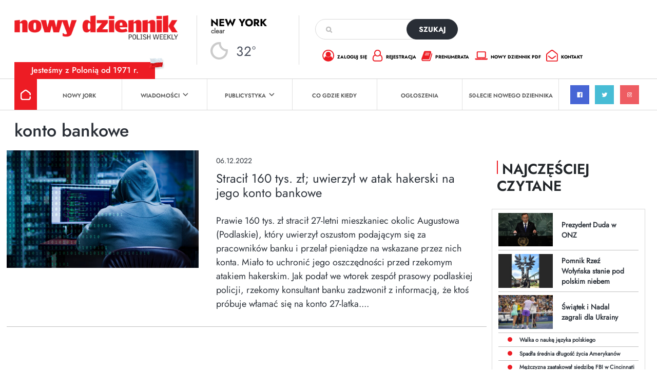

--- FILE ---
content_type: text/html; charset=UTF-8
request_url: https://dziennik.com/tag/konto-bankowe/
body_size: 12658
content:
<!doctype html>
<html>

<head>
        <style type="text/css">
        /* Enter Your Custom Front-end CSS Here */    </style>		<style type="text/css">
					.heateor_sss_button_instagram span.heateor_sss_svg,a.heateor_sss_instagram span.heateor_sss_svg{background:radial-gradient(circle at 30% 107%,#fdf497 0,#fdf497 5%,#fd5949 45%,#d6249f 60%,#285aeb 90%)}
											.heateor_sss_horizontal_sharing .heateor_sss_svg,.heateor_sss_standard_follow_icons_container .heateor_sss_svg{
							color: #fff;
						border-width: 0px;
			border-style: solid;
			border-color: transparent;
		}
					.heateor_sss_horizontal_sharing .heateorSssTCBackground{
				color:#666;
			}
					.heateor_sss_horizontal_sharing span.heateor_sss_svg:hover,.heateor_sss_standard_follow_icons_container span.heateor_sss_svg:hover{
						border-color: transparent;
		}
		.heateor_sss_vertical_sharing span.heateor_sss_svg,.heateor_sss_floating_follow_icons_container span.heateor_sss_svg{
							color: #fff;
						border-width: 0px;
			border-style: solid;
			border-color: transparent;
		}
				.heateor_sss_vertical_sharing .heateorSssTCBackground{
			color:#666;
		}
						.heateor_sss_vertical_sharing span.heateor_sss_svg:hover,.heateor_sss_floating_follow_icons_container span.heateor_sss_svg:hover{
						border-color: transparent;
		}
		@media screen and (max-width:783px) {.heateor_sss_vertical_sharing{display:none!important}}		</style>
		<meta name='robots' content='index, follow, max-image-preview:large, max-snippet:-1, max-video-preview:-1' />

	<!-- This site is optimized with the Yoast SEO plugin v19.10 - https://yoast.com/wordpress/plugins/seo/ -->
	<title>konto bankowe - Nowy Dziennik</title>
	<link rel="canonical" href="https://dziennik.com/tag/konto-bankowe/" />
	<meta property="og:locale" content="pl_PL" />
	<meta property="og:type" content="article" />
	<meta property="og:title" content="konto bankowe - Nowy Dziennik" />
	<meta property="og:url" content="https://dziennik.com/tag/konto-bankowe/" />
	<meta property="og:site_name" content="Nowy Dziennik" />
	<meta name="twitter:card" content="summary_large_image" />
	<meta name="twitter:site" content="@nowydziennik" />
	<script type="application/ld+json" class="yoast-schema-graph">{"@context":"https://schema.org","@graph":[{"@type":"CollectionPage","@id":"https://dziennik.com/tag/konto-bankowe/","url":"https://dziennik.com/tag/konto-bankowe/","name":"konto bankowe - Nowy Dziennik","isPartOf":{"@id":"https://dziennik.com/#website"},"primaryImageOfPage":{"@id":"https://dziennik.com/tag/konto-bankowe/#primaryimage"},"image":{"@id":"https://dziennik.com/tag/konto-bankowe/#primaryimage"},"thumbnailUrl":"https://dziennik.com/wp-content/uploads/2022/12/dreamstime_s_129896215.jpg","breadcrumb":{"@id":"https://dziennik.com/tag/konto-bankowe/#breadcrumb"},"inLanguage":"pl-PL"},{"@type":"ImageObject","inLanguage":"pl-PL","@id":"https://dziennik.com/tag/konto-bankowe/#primaryimage","url":"https://dziennik.com/wp-content/uploads/2022/12/dreamstime_s_129896215.jpg","contentUrl":"https://dziennik.com/wp-content/uploads/2022/12/dreamstime_s_129896215.jpg","width":800,"height":533},{"@type":"BreadcrumbList","@id":"https://dziennik.com/tag/konto-bankowe/#breadcrumb","itemListElement":[{"@type":"ListItem","position":1,"name":"Strona główna","item":"https://dziennik.com/"},{"@type":"ListItem","position":2,"name":"konto bankowe"}]},{"@type":"WebSite","@id":"https://dziennik.com/#website","url":"https://dziennik.com/","name":"Nowy Dziennik","description":"TWOJE ŹR&Oacute;DŁO INFORMACJI","publisher":{"@id":"https://dziennik.com/#organization"},"potentialAction":[{"@type":"SearchAction","target":{"@type":"EntryPoint","urlTemplate":"https://dziennik.com/?s={search_term_string}"},"query-input":"required name=search_term_string"}],"inLanguage":"pl-PL"},{"@type":"Organization","@id":"https://dziennik.com/#organization","name":"Nowy Dziennik","url":"https://dziennik.com/","logo":{"@type":"ImageObject","inLanguage":"pl-PL","@id":"https://dziennik.com/#/schema/logo/image/","url":"https://dziennik.com/wp-content/uploads/2022/08/logonn.png","contentUrl":"https://dziennik.com/wp-content/uploads/2022/08/logonn.png","width":415,"height":61,"caption":"Nowy Dziennik"},"image":{"@id":"https://dziennik.com/#/schema/logo/image/"},"sameAs":["https://www.facebook.com/nowydziennik","https://twitter.com/nowydziennik"]}]}</script>
	<!-- / Yoast SEO plugin. -->


<link rel='dns-prefetch' href='//www.googletagmanager.com' />
<link rel='dns-prefetch' href='//www.google.com' />
<link rel='dns-prefetch' href='//fonts.googleapis.com' />
<link rel="alternate" type="application/rss+xml" title="Nowy Dziennik &raquo; Kanał z wpisami" href="https://dziennik.com/feed/" />
<link rel="alternate" type="application/rss+xml" title="Nowy Dziennik &raquo; Kanał z komentarzami" href="https://dziennik.com/comments/feed/" />
<link rel="alternate" type="text/calendar" title="Nowy Dziennik &raquo; iCal Feed" href="https://dziennik.com/cogdziekiedy/?ical=1" />
<link rel="alternate" type="application/rss+xml" title="Nowy Dziennik &raquo; Kanał z wpisami otagowanymi jako konto bankowe" href="https://dziennik.com/tag/konto-bankowe/feed/" />
<style id='wp-img-auto-sizes-contain-inline-css'>
img:is([sizes=auto i],[sizes^="auto," i]){contain-intrinsic-size:3000px 1500px}
/*# sourceURL=wp-img-auto-sizes-contain-inline-css */
</style>
<link rel='stylesheet' id='sgr-css' href='https://dziennik.com/wp-content/plugins/simple-google-recaptcha/sgr.css?ver=1667570080' media='all' />
<style id='wp-emoji-styles-inline-css'>

	img.wp-smiley, img.emoji {
		display: inline !important;
		border: none !important;
		box-shadow: none !important;
		height: 1em !important;
		width: 1em !important;
		margin: 0 0.07em !important;
		vertical-align: -0.1em !important;
		background: none !important;
		padding: 0 !important;
	}
/*# sourceURL=wp-emoji-styles-inline-css */
</style>
<link rel='stylesheet' id='wp-block-library-css' href='https://dziennik.com/wp-includes/css/dist/block-library/style.min.css?ver=6.9' media='all' />
<style id='global-styles-inline-css'>
:root{--wp--preset--aspect-ratio--square: 1;--wp--preset--aspect-ratio--4-3: 4/3;--wp--preset--aspect-ratio--3-4: 3/4;--wp--preset--aspect-ratio--3-2: 3/2;--wp--preset--aspect-ratio--2-3: 2/3;--wp--preset--aspect-ratio--16-9: 16/9;--wp--preset--aspect-ratio--9-16: 9/16;--wp--preset--color--black: #000000;--wp--preset--color--cyan-bluish-gray: #abb8c3;--wp--preset--color--white: #ffffff;--wp--preset--color--pale-pink: #f78da7;--wp--preset--color--vivid-red: #cf2e2e;--wp--preset--color--luminous-vivid-orange: #ff6900;--wp--preset--color--luminous-vivid-amber: #fcb900;--wp--preset--color--light-green-cyan: #7bdcb5;--wp--preset--color--vivid-green-cyan: #00d084;--wp--preset--color--pale-cyan-blue: #8ed1fc;--wp--preset--color--vivid-cyan-blue: #0693e3;--wp--preset--color--vivid-purple: #9b51e0;--wp--preset--gradient--vivid-cyan-blue-to-vivid-purple: linear-gradient(135deg,rgb(6,147,227) 0%,rgb(155,81,224) 100%);--wp--preset--gradient--light-green-cyan-to-vivid-green-cyan: linear-gradient(135deg,rgb(122,220,180) 0%,rgb(0,208,130) 100%);--wp--preset--gradient--luminous-vivid-amber-to-luminous-vivid-orange: linear-gradient(135deg,rgb(252,185,0) 0%,rgb(255,105,0) 100%);--wp--preset--gradient--luminous-vivid-orange-to-vivid-red: linear-gradient(135deg,rgb(255,105,0) 0%,rgb(207,46,46) 100%);--wp--preset--gradient--very-light-gray-to-cyan-bluish-gray: linear-gradient(135deg,rgb(238,238,238) 0%,rgb(169,184,195) 100%);--wp--preset--gradient--cool-to-warm-spectrum: linear-gradient(135deg,rgb(74,234,220) 0%,rgb(151,120,209) 20%,rgb(207,42,186) 40%,rgb(238,44,130) 60%,rgb(251,105,98) 80%,rgb(254,248,76) 100%);--wp--preset--gradient--blush-light-purple: linear-gradient(135deg,rgb(255,206,236) 0%,rgb(152,150,240) 100%);--wp--preset--gradient--blush-bordeaux: linear-gradient(135deg,rgb(254,205,165) 0%,rgb(254,45,45) 50%,rgb(107,0,62) 100%);--wp--preset--gradient--luminous-dusk: linear-gradient(135deg,rgb(255,203,112) 0%,rgb(199,81,192) 50%,rgb(65,88,208) 100%);--wp--preset--gradient--pale-ocean: linear-gradient(135deg,rgb(255,245,203) 0%,rgb(182,227,212) 50%,rgb(51,167,181) 100%);--wp--preset--gradient--electric-grass: linear-gradient(135deg,rgb(202,248,128) 0%,rgb(113,206,126) 100%);--wp--preset--gradient--midnight: linear-gradient(135deg,rgb(2,3,129) 0%,rgb(40,116,252) 100%);--wp--preset--font-size--small: 13px;--wp--preset--font-size--medium: 20px;--wp--preset--font-size--large: 36px;--wp--preset--font-size--x-large: 42px;--wp--preset--spacing--20: 0.44rem;--wp--preset--spacing--30: 0.67rem;--wp--preset--spacing--40: 1rem;--wp--preset--spacing--50: 1.5rem;--wp--preset--spacing--60: 2.25rem;--wp--preset--spacing--70: 3.38rem;--wp--preset--spacing--80: 5.06rem;--wp--preset--shadow--natural: 6px 6px 9px rgba(0, 0, 0, 0.2);--wp--preset--shadow--deep: 12px 12px 50px rgba(0, 0, 0, 0.4);--wp--preset--shadow--sharp: 6px 6px 0px rgba(0, 0, 0, 0.2);--wp--preset--shadow--outlined: 6px 6px 0px -3px rgb(255, 255, 255), 6px 6px rgb(0, 0, 0);--wp--preset--shadow--crisp: 6px 6px 0px rgb(0, 0, 0);}:where(.is-layout-flex){gap: 0.5em;}:where(.is-layout-grid){gap: 0.5em;}body .is-layout-flex{display: flex;}.is-layout-flex{flex-wrap: wrap;align-items: center;}.is-layout-flex > :is(*, div){margin: 0;}body .is-layout-grid{display: grid;}.is-layout-grid > :is(*, div){margin: 0;}:where(.wp-block-columns.is-layout-flex){gap: 2em;}:where(.wp-block-columns.is-layout-grid){gap: 2em;}:where(.wp-block-post-template.is-layout-flex){gap: 1.25em;}:where(.wp-block-post-template.is-layout-grid){gap: 1.25em;}.has-black-color{color: var(--wp--preset--color--black) !important;}.has-cyan-bluish-gray-color{color: var(--wp--preset--color--cyan-bluish-gray) !important;}.has-white-color{color: var(--wp--preset--color--white) !important;}.has-pale-pink-color{color: var(--wp--preset--color--pale-pink) !important;}.has-vivid-red-color{color: var(--wp--preset--color--vivid-red) !important;}.has-luminous-vivid-orange-color{color: var(--wp--preset--color--luminous-vivid-orange) !important;}.has-luminous-vivid-amber-color{color: var(--wp--preset--color--luminous-vivid-amber) !important;}.has-light-green-cyan-color{color: var(--wp--preset--color--light-green-cyan) !important;}.has-vivid-green-cyan-color{color: var(--wp--preset--color--vivid-green-cyan) !important;}.has-pale-cyan-blue-color{color: var(--wp--preset--color--pale-cyan-blue) !important;}.has-vivid-cyan-blue-color{color: var(--wp--preset--color--vivid-cyan-blue) !important;}.has-vivid-purple-color{color: var(--wp--preset--color--vivid-purple) !important;}.has-black-background-color{background-color: var(--wp--preset--color--black) !important;}.has-cyan-bluish-gray-background-color{background-color: var(--wp--preset--color--cyan-bluish-gray) !important;}.has-white-background-color{background-color: var(--wp--preset--color--white) !important;}.has-pale-pink-background-color{background-color: var(--wp--preset--color--pale-pink) !important;}.has-vivid-red-background-color{background-color: var(--wp--preset--color--vivid-red) !important;}.has-luminous-vivid-orange-background-color{background-color: var(--wp--preset--color--luminous-vivid-orange) !important;}.has-luminous-vivid-amber-background-color{background-color: var(--wp--preset--color--luminous-vivid-amber) !important;}.has-light-green-cyan-background-color{background-color: var(--wp--preset--color--light-green-cyan) !important;}.has-vivid-green-cyan-background-color{background-color: var(--wp--preset--color--vivid-green-cyan) !important;}.has-pale-cyan-blue-background-color{background-color: var(--wp--preset--color--pale-cyan-blue) !important;}.has-vivid-cyan-blue-background-color{background-color: var(--wp--preset--color--vivid-cyan-blue) !important;}.has-vivid-purple-background-color{background-color: var(--wp--preset--color--vivid-purple) !important;}.has-black-border-color{border-color: var(--wp--preset--color--black) !important;}.has-cyan-bluish-gray-border-color{border-color: var(--wp--preset--color--cyan-bluish-gray) !important;}.has-white-border-color{border-color: var(--wp--preset--color--white) !important;}.has-pale-pink-border-color{border-color: var(--wp--preset--color--pale-pink) !important;}.has-vivid-red-border-color{border-color: var(--wp--preset--color--vivid-red) !important;}.has-luminous-vivid-orange-border-color{border-color: var(--wp--preset--color--luminous-vivid-orange) !important;}.has-luminous-vivid-amber-border-color{border-color: var(--wp--preset--color--luminous-vivid-amber) !important;}.has-light-green-cyan-border-color{border-color: var(--wp--preset--color--light-green-cyan) !important;}.has-vivid-green-cyan-border-color{border-color: var(--wp--preset--color--vivid-green-cyan) !important;}.has-pale-cyan-blue-border-color{border-color: var(--wp--preset--color--pale-cyan-blue) !important;}.has-vivid-cyan-blue-border-color{border-color: var(--wp--preset--color--vivid-cyan-blue) !important;}.has-vivid-purple-border-color{border-color: var(--wp--preset--color--vivid-purple) !important;}.has-vivid-cyan-blue-to-vivid-purple-gradient-background{background: var(--wp--preset--gradient--vivid-cyan-blue-to-vivid-purple) !important;}.has-light-green-cyan-to-vivid-green-cyan-gradient-background{background: var(--wp--preset--gradient--light-green-cyan-to-vivid-green-cyan) !important;}.has-luminous-vivid-amber-to-luminous-vivid-orange-gradient-background{background: var(--wp--preset--gradient--luminous-vivid-amber-to-luminous-vivid-orange) !important;}.has-luminous-vivid-orange-to-vivid-red-gradient-background{background: var(--wp--preset--gradient--luminous-vivid-orange-to-vivid-red) !important;}.has-very-light-gray-to-cyan-bluish-gray-gradient-background{background: var(--wp--preset--gradient--very-light-gray-to-cyan-bluish-gray) !important;}.has-cool-to-warm-spectrum-gradient-background{background: var(--wp--preset--gradient--cool-to-warm-spectrum) !important;}.has-blush-light-purple-gradient-background{background: var(--wp--preset--gradient--blush-light-purple) !important;}.has-blush-bordeaux-gradient-background{background: var(--wp--preset--gradient--blush-bordeaux) !important;}.has-luminous-dusk-gradient-background{background: var(--wp--preset--gradient--luminous-dusk) !important;}.has-pale-ocean-gradient-background{background: var(--wp--preset--gradient--pale-ocean) !important;}.has-electric-grass-gradient-background{background: var(--wp--preset--gradient--electric-grass) !important;}.has-midnight-gradient-background{background: var(--wp--preset--gradient--midnight) !important;}.has-small-font-size{font-size: var(--wp--preset--font-size--small) !important;}.has-medium-font-size{font-size: var(--wp--preset--font-size--medium) !important;}.has-large-font-size{font-size: var(--wp--preset--font-size--large) !important;}.has-x-large-font-size{font-size: var(--wp--preset--font-size--x-large) !important;}
/*# sourceURL=global-styles-inline-css */
</style>

<style id='classic-theme-styles-inline-css'>
/*! This file is auto-generated */
.wp-block-button__link{color:#fff;background-color:#32373c;border-radius:9999px;box-shadow:none;text-decoration:none;padding:calc(.667em + 2px) calc(1.333em + 2px);font-size:1.125em}.wp-block-file__button{background:#32373c;color:#fff;text-decoration:none}
/*# sourceURL=/wp-includes/css/classic-themes.min.css */
</style>
<link rel='stylesheet' id='contact-form-7-css' href='https://dziennik.com/wp-content/plugins/contact-form-7/includes/css/styles.css?ver=5.6.4' media='all' />
<link rel='stylesheet' id='wpb-google-fonts-css' href='//fonts.googleapis.com/css?family=Open+Sans&#038;ver=6.9' media='all' />
<link rel='stylesheet' id='weather-atlas-css' href='https://dziennik.com/wp-content/plugins/weather-atlas/public/css/weather-atlas-public.min.css?ver=1.2.1' media='all' />
<link rel='stylesheet' id='weather-icons-css' href='https://dziennik.com/wp-content/plugins/weather-atlas/public/font/weather-icons/weather-icons.min.css?ver=1.2.1' media='all' />
<link rel='stylesheet' id='rso_theme-style-css' href='https://dziennik.com/wp-content/themes/rso_theme/style.css?ver=1.0.0' media='all' />
<link rel='stylesheet' id='rso_bootstrap-css' href='https://dziennik.com/wp-content/themes/rso_theme/css/bootstrap.min.css?ver=6.9' media='all' />
<link rel='stylesheet' id='rso_jquery_modal-css' href='https://dziennik.com/wp-content/themes/rso_theme/css/jquery.modal.min.css?ver=6.9' media='all' />
<link rel='stylesheet' id='rso_theme_style-css' href='https://dziennik.com/wp-content/themes/rso_theme/style.css?ver=5.8' media='all' />
<link rel='stylesheet' id='heateor_sss_frontend_css-css' href='https://dziennik.com/wp-content/plugins/sassy-social-share/public/css/sassy-social-share-public.css?ver=3.3.43' media='all' />
<script id="sgr-js-extra">
var sgr = {"sgr_site_key":"6LfdY8EhAAAAANIwfDt_19sktAj9BkrEXIj-OG1n"};
//# sourceURL=sgr-js-extra
</script>
<script src="https://dziennik.com/wp-content/plugins/simple-google-recaptcha/sgr.js?ver=1667570080" id="sgr-js"></script>
<script src="https://dziennik.com/wp-includes/js/jquery/jquery.min.js?ver=3.7.1" id="jquery-core-js"></script>
<script src="https://dziennik.com/wp-includes/js/jquery/jquery-migrate.min.js?ver=3.4.1" id="jquery-migrate-js"></script>
<script src="https://dziennik.com/wp-content/plugins/weather-atlas/public/js/weather-atlas-public.min.js?ver=1.2.1" id="weather-atlas-js"></script>
<script src="https://dziennik.com/wp-content/plugins/weather-atlas/public/js/jquery-cookie.min.js?ver=1.2.1" id="jquery-cookie-js"></script>
<script src="https://dziennik.com/wp-content/themes/rso_theme/js/jquery.modal.min.js?ver=6.9" id="rso_jquery_modal_js-js"></script>
<script src="https://dziennik.com/wp-content/themes/rso_theme/js/main.js?ver=6.9" id="rso_main_js-js"></script>

<!-- Google Analytics snippet added by Site Kit -->
<script src="https://www.googletagmanager.com/gtag/js?id=UA-40145565-9" id="google_gtagjs-js" async></script>
<script id="google_gtagjs-js-after">
window.dataLayer = window.dataLayer || [];function gtag(){dataLayer.push(arguments);}
gtag('set', 'linker', {"domains":["dziennik.com"]} );
gtag("js", new Date());
gtag("set", "developer_id.dZTNiMT", true);
gtag("config", "UA-40145565-9", {"anonymize_ip":true});
gtag("config", "G-WGPPMSJ9SJ");
//# sourceURL=google_gtagjs-js-after
</script>

<!-- End Google Analytics snippet added by Site Kit -->
<link rel="https://api.w.org/" href="https://dziennik.com/wp-json/" /><link rel="alternate" title="JSON" type="application/json" href="https://dziennik.com/wp-json/wp/v2/tags/2776" /><link rel="EditURI" type="application/rsd+xml" title="RSD" href="https://dziennik.com/xmlrpc.php?rsd" />
<meta name="generator" content="WordPress 6.9" />
<meta name="generator" content="Site Kit by Google 1.87.0" /><meta name="tec-api-version" content="v1"><meta name="tec-api-origin" content="https://dziennik.com"><link rel="alternate" href="https://dziennik.com/wp-json/tribe/events/v1/events/?tags=konto-bankowe" /><link rel="icon" href="https://dziennik.com/wp-content/uploads/2022/11/cropped-favicon-32x32.png" sizes="32x32" />
<link rel="icon" href="https://dziennik.com/wp-content/uploads/2022/11/cropped-favicon-192x192.png" sizes="192x192" />
<link rel="apple-touch-icon" href="https://dziennik.com/wp-content/uploads/2022/11/cropped-favicon-180x180.png" />
<meta name="msapplication-TileImage" content="https://dziennik.com/wp-content/uploads/2022/11/cropped-favicon-270x270.png" />
    <meta name="viewport" content="width=device-width, initial-scale=1" />
    <meta charset="UTF-8">
    <link rel="icon" type="image/x-icon" href="http://dziennik.com/favicon.png">
</head>

<body>
    <div class="header">

        <div class="pola">
            <div class="pole pole1">
                <a href="https://dziennik.com">
                    <img src="https://dziennik.com/wp-content/themes/rso_theme/img/logo.png" alt="Nowy Dziennik | Polish Weekly" class="logo" />
                </a>

                <div class="hamburger-area" onclick="hamburgerChange(this)">
                    <div class="bar1"></div>
                    <div class="bar2"></div>
                    <div class="bar3"></div>
                </div>
            </div>
            <div class="pole pole2 pogoda_mala">
                <div class='weather-atlas-wrapper' style='background:#00B5FF;border:1px solid #00a4ee;color:#fff;'><div class='weather-atlas-header' style='border-bottom:1px solid #00a4ee'>New York</div><div class='weather-atlas-body'><div class='current_temp'><i class='wi wi-fw wi-weather-31'></i><span class='temp'>32°</span><div class='current_text'>Clear</div><div class='sunrise_sunset'>7:14 am<i class='wi wi-fw wi-weather-32'></i>4:59 pm EST</div></div><span class='current_text_2'><div class = "display_display_1"><div class = "class1"><div><img src  = "http://dziennik.com/wp-content/uploads/2022/09/wind.png" width = "20px"></div><div class = "title_title"> 15<small>mph</small></div></div><div class = "class1"><div><img src  = "http://dziennik.com/wp-content/uploads/2022/09/hum.png" width = "20px"></div><div class = "title_title"> 64<small>%</small></div></div><div class = "class1"><div><img src  = "http://dziennik.com/wp-content/uploads/2022/09/pre.png" width = "20px"></div><div class = "title_title"> 30.04<small></small></div></div></div></span><div class='daily days' style='border-bottom:1px solid #00a4ee'><span class='extended_day extended_day_1'>Tue</span><span class='extended_day extended_day_2'>Wed</span><span class='extended_day extended_day_3'>Thu</span></div><div class='daily'><span class='extended_day extended_day_1' title='Mostly Sunny'>25<small>°F</small><br /><i class='wi wi-fw wi-weather-34'></i></span><span class='extended_day extended_day_2' title='Mostly Cloudy'>36<small>°F</small><br /><i class='wi wi-fw wi-weather-28'></i></span><span class='extended_day extended_day_3' title='Partly Cloudy'>48<small>°F</small><br /><i class='wi wi-fw wi-weather-30'></i></span></div></div><div class='weather-atlas-footer' style='border-top:1px solid #00a4ee'><a href='https://www.weather-us.com/en/new-york-usa/new-york' title='Weather Atlas - Weather forecast New York, New York' style='color:#fff;' target='_blank'>Weather forecast <span class='weather-atlas-footer-block'>New York, New York &#9656;</span></a></div></div>            </div>

            <div class="pole pole3">
                <form class="search" action="https://dziennik.com">
                    <input type="text" name="s" />
                    <button type="submit">szukaj</button>
                </form>

                <ul>
                    <li><a href="https://dziennik.com/wp-admin?redirect_to=https://dziennik.com"><span class="ico ico_zaloguj_sie"></span> zaloguj się</a></li>
                    <li><a href="https://dziennik.com/wp-admin?action=register"><span class="ico ico_rejestracja"></span> rejestracja</a></li>
                    <li><a href="https://dziennik.com/prenumerata-dziennik/"><span class="ico ico_prenumerata"></span> prenumerata</a></li>
                    <li><a href="https://dziennik.com/kup-numer"><span class="ico ico_nowy_dziennik"></span> nowy dziennik pdf</a></li>
                    <li><a href="https://dziennik.com/kontakt/"><span class="ico ico_kontakt"></span> kontakt</a></li>
                </ul>
            </div>
        </div>
        <div class="slogan">Jesteśmy z Polonią od 1971 r.</div>
        <img src="https://dziennik.com/wp-content/themes/rso_theme/img/ico_flaga.png" class="flaga" />


        <div class="menu">
            <div class="menu-menu-glowne-container"><ul id="menu-menu-glowne" class="main-menu"><li id="menu-item-45" class="menu-item menu-item-type-post_type menu-item-object-page menu-item-home menu-item-45"><a href="https://dziennik.com/">Strona główna</a></li>
<li id="menu-item-25" class="menu-item menu-item-type-taxonomy menu-item-object-category menu-item-25"><a href="https://dziennik.com/category/wiadomosci/nowy-jork/">Nowy Jork</a></li>
<li id="menu-item-26" class="menu-item menu-item-type-taxonomy menu-item-object-category menu-item-has-children menu-item-26"><a href="https://dziennik.com/category/wiadomosci/">Wiadomości</a>
<ul class="sub-menu">
	<li id="menu-item-27" class="menu-item menu-item-type-taxonomy menu-item-object-category menu-item-27"><a href="https://dziennik.com/category/wiadomosci/ameryka/">Ameryka</a></li>
	<li id="menu-item-28" class="menu-item menu-item-type-taxonomy menu-item-object-category menu-item-28"><a href="https://dziennik.com/category/wiadomosci/nowy-jork/">Nowy Jork</a></li>
	<li id="menu-item-29" class="menu-item menu-item-type-taxonomy menu-item-object-category menu-item-29"><a href="https://dziennik.com/category/wiadomosci/polska/">Polska</a></li>
	<li id="menu-item-30" class="menu-item menu-item-type-taxonomy menu-item-object-category menu-item-30"><a href="https://dziennik.com/category/wiadomosci/sport/">Sport</a></li>
	<li id="menu-item-31" class="menu-item menu-item-type-taxonomy menu-item-object-category menu-item-31"><a href="https://dziennik.com/category/wiadomosci/swiat/">Świat</a></li>
</ul>
</li>
<li id="menu-item-276" class="menu-item menu-item-type-taxonomy menu-item-object-category menu-item-has-children menu-item-276"><a href="https://dziennik.com/category/publicystyka/">Publicystyka</a>
<ul class="sub-menu">
	<li id="menu-item-277" class="menu-item menu-item-type-taxonomy menu-item-object-category menu-item-277"><a href="https://dziennik.com/category/publicystyka/kultura/">Kultura</a></li>
	<li id="menu-item-278" class="menu-item menu-item-type-taxonomy menu-item-object-category menu-item-278"><a href="https://dziennik.com/category/publicystyka/opinie-i-analizy/">Opinie i Analizy</a></li>
	<li id="menu-item-279" class="menu-item menu-item-type-taxonomy menu-item-object-category menu-item-279"><a href="https://dziennik.com/category/publicystyka/prawo-i-finanse/">Prawo i Finanse</a></li>
	<li id="menu-item-280" class="menu-item menu-item-type-taxonomy menu-item-object-category menu-item-280"><a href="https://dziennik.com/category/publicystyka/spoleczenstwo/">Społeczeństwo</a></li>
	<li id="menu-item-281" class="menu-item menu-item-type-taxonomy menu-item-object-category menu-item-281"><a href="https://dziennik.com/category/publicystyka/technologie/">Technologie</a></li>
	<li id="menu-item-282" class="menu-item menu-item-type-taxonomy menu-item-object-category menu-item-282"><a href="https://dziennik.com/category/publicystyka/turystyka/">Turystyka</a></li>
	<li id="menu-item-283" class="menu-item menu-item-type-taxonomy menu-item-object-category menu-item-283"><a href="https://dziennik.com/category/publicystyka/warto-przeczytac/">Warto przeczytać</a></li>
	<li id="menu-item-284" class="menu-item menu-item-type-taxonomy menu-item-object-category menu-item-284"><a href="https://dziennik.com/category/publicystyka/wywiady/">Wywiady</a></li>
	<li id="menu-item-3110" class="menu-item menu-item-type-taxonomy menu-item-object-category menu-item-3110"><a href="https://dziennik.com/category/polonia/">Polonia</a></li>
</ul>
</li>
<li id="menu-item-425" class="menu-item menu-item-type-custom menu-item-object-custom menu-item-425"><a href="https://dziennik.com/cogdziekiedy/">Co Gdzie Kiedy</a></li>
<li id="menu-item-21412" class="menu-item menu-item-type-post_type menu-item-object-page menu-item-21412"><a href="https://dziennik.com/ogloszenia/">Ogłoszenia</a></li>
<li id="menu-item-38" class="menu-item menu-item-type-taxonomy menu-item-object-category menu-item-38"><a href="https://dziennik.com/category/50-lecie-nowego-dziennika/">50-lecie Nowego Dziennika</a></li>
</ul></div>            <div class="icons">
                <a href="https://www.facebook.com/nowydziennik" target="_blank"><span class="ico ico_facebook"></span></a>
                <a href="https://twitter.com/nowydziennik" target="_blank"><span class="ico ico_twitter"></span></a>
                <a href="https://www.instagram.com/dziennikcom/" target="_blank"><span class="ico ico_youtube"></span></a>
            </div>
        </div>

        
<div class="menu-responsive">
    <img src="https://dziennik.com/wp-content/themes/rso_theme/img/logo.png" alt="Nowy Dziennik | Polish Weekly" class="logo" />

    <div class="menu-menu-glowne-container"><ul id="menu-menu-glowne-1" class="mr"><li class="menu-item menu-item-type-post_type menu-item-object-page menu-item-home menu-item-45"><a href="https://dziennik.com/">Strona główna</a></li>
<li class="menu-item menu-item-type-taxonomy menu-item-object-category menu-item-25"><a href="https://dziennik.com/category/wiadomosci/nowy-jork/">Nowy Jork</a></li>
<li class="menu-item menu-item-type-taxonomy menu-item-object-category menu-item-has-children menu-item-26"><a href="https://dziennik.com/category/wiadomosci/">Wiadomości</a>
<ul class="sub-menu">
	<li class="menu-item menu-item-type-taxonomy menu-item-object-category menu-item-27"><a href="https://dziennik.com/category/wiadomosci/ameryka/">Ameryka</a></li>
	<li class="menu-item menu-item-type-taxonomy menu-item-object-category menu-item-28"><a href="https://dziennik.com/category/wiadomosci/nowy-jork/">Nowy Jork</a></li>
	<li class="menu-item menu-item-type-taxonomy menu-item-object-category menu-item-29"><a href="https://dziennik.com/category/wiadomosci/polska/">Polska</a></li>
	<li class="menu-item menu-item-type-taxonomy menu-item-object-category menu-item-30"><a href="https://dziennik.com/category/wiadomosci/sport/">Sport</a></li>
	<li class="menu-item menu-item-type-taxonomy menu-item-object-category menu-item-31"><a href="https://dziennik.com/category/wiadomosci/swiat/">Świat</a></li>
</ul>
</li>
<li class="menu-item menu-item-type-taxonomy menu-item-object-category menu-item-has-children menu-item-276"><a href="https://dziennik.com/category/publicystyka/">Publicystyka</a>
<ul class="sub-menu">
	<li class="menu-item menu-item-type-taxonomy menu-item-object-category menu-item-277"><a href="https://dziennik.com/category/publicystyka/kultura/">Kultura</a></li>
	<li class="menu-item menu-item-type-taxonomy menu-item-object-category menu-item-278"><a href="https://dziennik.com/category/publicystyka/opinie-i-analizy/">Opinie i Analizy</a></li>
	<li class="menu-item menu-item-type-taxonomy menu-item-object-category menu-item-279"><a href="https://dziennik.com/category/publicystyka/prawo-i-finanse/">Prawo i Finanse</a></li>
	<li class="menu-item menu-item-type-taxonomy menu-item-object-category menu-item-280"><a href="https://dziennik.com/category/publicystyka/spoleczenstwo/">Społeczeństwo</a></li>
	<li class="menu-item menu-item-type-taxonomy menu-item-object-category menu-item-281"><a href="https://dziennik.com/category/publicystyka/technologie/">Technologie</a></li>
	<li class="menu-item menu-item-type-taxonomy menu-item-object-category menu-item-282"><a href="https://dziennik.com/category/publicystyka/turystyka/">Turystyka</a></li>
	<li class="menu-item menu-item-type-taxonomy menu-item-object-category menu-item-283"><a href="https://dziennik.com/category/publicystyka/warto-przeczytac/">Warto przeczytać</a></li>
	<li class="menu-item menu-item-type-taxonomy menu-item-object-category menu-item-284"><a href="https://dziennik.com/category/publicystyka/wywiady/">Wywiady</a></li>
	<li class="menu-item menu-item-type-taxonomy menu-item-object-category menu-item-3110"><a href="https://dziennik.com/category/polonia/">Polonia</a></li>
</ul>
</li>
<li class="menu-item menu-item-type-custom menu-item-object-custom menu-item-425"><a href="https://dziennik.com/cogdziekiedy/">Co Gdzie Kiedy</a></li>
<li class="menu-item menu-item-type-post_type menu-item-object-page menu-item-21412"><a href="https://dziennik.com/ogloszenia/">Ogłoszenia</a></li>
<li class="menu-item menu-item-type-taxonomy menu-item-object-category menu-item-38"><a href="https://dziennik.com/category/50-lecie-nowego-dziennika/">50-lecie Nowego Dziennika</a></li>
</ul></div>
    <ul class="main-menu">
        <li class="menu-item "><a href="https://dziennik.com/prenumerata-dziennik/">Prenumerata</a></li>
        <li class="menu-item "><a href="https://dziennik.com/kup-numer">Nowy dziennik pdf</a></li>
        <li class="menu-item "><a href="https://dziennik.com/kontakt/">Kontakt</a></li>
    </ul>

    <div class="icons">
        <a href="https://www.facebook.com/nowydziennik"><span class="ico ico_facebook"></span></a>
        <a href="https://twitter.com/nowydziennik"><span class="ico ico_twitter"></span></a>
        <a href="https://www.instagram.com/dziennikcom/"><span class="ico ico_youtube"></span></a>
    </div>
</div>
    </div>
<div>

<div class="tag">
    <h1 class="main_title">konto bankowe</h1>

    <div class="home_sekcja2 sekcja_listing sekcja_listing2">
        <div class="left">
            <div class="wiadomosci">
                                                                                    <div class="wiadomosc">
                            <div class="foto">
                                <a href="https://dziennik.com/stracil-160-tys-zl-uwierzyl-w-atak-hakerski-na-jego-konto-bankowe/"><img src="https://dziennik.com/wp-content/uploads/2022/12/dreamstime_s_129896215-676x413.jpg" /></a>
                            </div>
                            <div class="tekst">
                                <span class="data">06.12.2022</span>
                                <h2><a href="https://dziennik.com/stracil-160-tys-zl-uwierzyl-w-atak-hakerski-na-jego-konto-bankowe/">Stracił 160 tys. zł; uwierzył w atak hakerski na jego konto bankowe</a></h2>
                                <p>
                                    
Prawie 160 tys. zł stracił 27-letni mieszkaniec okolic Augustowa (Podlaskie), który uwierzył oszustom podającym się za pracowników banku i przelał pieniądze na wskazane przez nich konta. Miało to uchronić jego oszczędności przed rzekomym atakiem hakerskim.



Jak podał we wtorek zespół prasowy podlaskiej policji, rzekomy konsultant banku zadzwonił z informacją, że ktoś próbuje włamać się na konto 27-latka....                                </p>
                            </div>
                        </div>
                                                </div>

                    </div>
        <div class="prawa">
            
<h2 class="tytul"><span class="punktor"></span> <span>NAJCZĘŚCIEJ CZYTANE</span></h2>

<div class="center">
            
                    <div class="box">
                <div class="box_area">
                    <div class="box_left">
                        <a href="https://dziennik.com/prezydent-duda-w-onz/"><img src="https://dziennik.com/wp-content/uploads/2022/09/mid-epa10196031-447x274.jpg" /></a>
                    </div>
                    <div class="box_right">
                        <a href="https://dziennik.com/prezydent-duda-w-onz/">Prezydent Duda w ONZ</a>
                    </div>
                </div>
            </div>
                    
                    <div class="box">
                <div class="box_area">
                    <div class="box_left">
                        <a href="https://dziennik.com/pomnik-rzez-wolynska-stanie-pod-polskim-niebem/"><img src="https://dziennik.com/wp-content/uploads/2023/11/POLON-Rzez-Wolynska-2a-447x274.jpg" /></a>
                    </div>
                    <div class="box_right">
                        <a href="https://dziennik.com/pomnik-rzez-wolynska-stanie-pod-polskim-niebem/">Pomnik Rzeź Wołyńska stanie pod polskim niebem</a>
                    </div>
                </div>
            </div>
                    
                    <div class="box">
                <div class="box_area">
                    <div class="box_left">
                        <a href="https://dziennik.com/us-open-swiatek-nadal-i-inni-zagrali-dla-ukrainy/"><img src="https://dziennik.com/wp-content/uploads/2022/08/mid-epa10137213-447x274.jpg" /></a>
                    </div>
                    <div class="box_right">
                        <a href="https://dziennik.com/us-open-swiatek-nadal-i-inni-zagrali-dla-ukrainy/">Świątek i Nadal zagrali dla Ukrainy</a>
                    </div>
                </div>
            </div>
                    
                    <div class="box box2">
                <div class="box_area">
                    <span class="punktor"></span> <h2><a href="https://dziennik.com/walka-o-nauke-jezyka-polskiego/">Walka o naukę języka polskiego</a></h2>
                </div>
            </div>
                    
                    <div class="box box2">
                <div class="box_area">
                    <span class="punktor"></span> <h2><a href="https://dziennik.com/spadla-srednia-dlugosc-zycia-amerykanow/">Spadła średnia długość życia Amerykanów</a></h2>
                </div>
            </div>
                    
                    <div class="box box2">
                <div class="box_area">
                    <span class="punktor"></span> <h2><a href="https://dziennik.com/mezczyzna-zaatakowal-siedzibe-fbi-w-cincinnati/">Mężczyzna zaatakował siedzibę FBI w Cincinnati</a></h2>
                </div>
            </div>
                    
                    <div class="box box2">
                <div class="box_area">
                    <span class="punktor"></span> <h2><a href="https://dziennik.com/wzrost-plac-w-calym-usa-w-2023-roku-minimalna-podniesie-27-stanow-oraz-59-miast-i-powiatow/">Wzrost płac w całym USA. W 2023 roku...</a></h2>
                </div>
            </div>
                    
                    <div class="box box2">
                <div class="box_area">
                    <span class="punktor"></span> <h2><a href="https://dziennik.com/washington-post-agenci-fbi-szukali-u-trumpa-m-in-dokumentow-zwiazanych-z-bronia-jadrowa/">&#8222;Washington Post&#8221;: agenci FBI szukali...</a></h2>
                </div>
            </div>
                    
                    <div class="box box2">
                <div class="box_area">
                    <span class="punktor"></span> <h2><a href="https://dziennik.com/polak-zabil-zone-i-dzieci-na-koncu-popelnil-samobojstwo/">Polak zabił żonę i dzieci. Na końcu...</a></h2>
                </div>
            </div>
                    
                    <div class="box box2">
                <div class="box_area">
                    <span class="punktor"></span> <h2><a href="https://dziennik.com/wladze-usa-nie-beda-uzalezniac-przyznawania-zielonych-kart-imigrantom-od-korzystania-z-pomocy-rzadowej/">Władze USA nie będą uzależniać przyznawania...</a></h2>
                </div>
            </div>
                    
                    <div class="box box2">
                <div class="box_area">
                    <span class="punktor"></span> <h2><a href="https://dziennik.com/brzezinski-w-rocznice-atakow-z-11-wrzesnia-nigdy-nie-zapomnimy-ofiar-terroru-ktory-dotknal-nasz-kraj/">Brzezinski w rocznicę ataków z 11 września:...</a></h2>
                </div>
            </div>
                    
                    <div class="box box2">
                <div class="box_area">
                    <span class="punktor"></span> <h2><a href="https://dziennik.com/kolejny-atak-w-nowojorskim-metrze-mezczyzna-ugodzony-w-plecy-na-yankee-stadium/">Kolejny atak w nowojorskim metrze. Mężczyzna...</a></h2>
                </div>
            </div>
            </div>
<div style="clear: both"></div>
            
        </div>
    </div>
</div>

<div style="clear: both"></div>
<center style="padding-top: 20px"><p><a href="https://novagadgetsstore.com/home-pl/?utm_source=WebBanner&amp;utm_medium=Banner&amp;utm_campaign=WebBanner&amp;utm_id=NovaGadgetsBanner" target="_blank" rel="noopener"><img loading="lazy" decoding="async" class="wp-image-65017 aligncenter" src="https://dziennik.com/wp-content/uploads/2025/12/Nova-Gadgets-970-x-600-px-1.gif" alt="" width="700" height="433" /></a></p>
</center>
<center><p><a href="https://mojbilet.com/" target="_blank" rel="noopener"><img loading="lazy" decoding="async" class="alignnone size-large wp-image-20492 aligncenter" src="https://dziennik.com/wp-content/uploads/2023/05/Polish_20230517_165434073-1024x420.jpg" alt="baner" width="640" height="263" srcset="https://dziennik.com/wp-content/uploads/2023/05/Polish_20230517_165434073-1024x420.jpg 1024w, https://dziennik.com/wp-content/uploads/2023/05/Polish_20230517_165434073-500x205.jpg 500w, https://dziennik.com/wp-content/uploads/2023/05/Polish_20230517_165434073-768x315.jpg 768w, https://dziennik.com/wp-content/uploads/2023/05/Polish_20230517_165434073-1536x630.jpg 1536w, https://dziennik.com/wp-content/uploads/2023/05/Polish_20230517_165434073-2048x840.jpg 2048w" sizes="auto, (max-width: 640px) 100vw, 640px" /></a></p>
</center>

<div class="sekcja_footer sekcja_footer_flex">
        <div class="obszar obszar1">
            <img src="https://dziennik.com/wp-content/themes/rso_theme/img/logo_stopka.png" class="logo" />
        </div>
        <div class="obszar obszar2">
            <h2>Przydatne linki</h2>
            <div class="menu-menu-dolne-container"><ul id="menu-menu-dolne" class="dolne-menu"><li id="menu-item-401" class="menu-item menu-item-type-taxonomy menu-item-object-category menu-item-401"><a href="https://dziennik.com/category/wiadomosci/">Wiadomości</a></li>
<li id="menu-item-402" class="menu-item menu-item-type-custom menu-item-object-custom menu-item-402"><a href="https://dziennik.com/wp-admin?redirect_to=https://dziennik.com">Zaloguj się</a></li>
<li id="menu-item-403" class="menu-item menu-item-type-post_type menu-item-object-page menu-item-403"><a href="https://dziennik.com/privacy-notice/">Privacy Notice</a></li>
<li id="menu-item-405" class="menu-item menu-item-type-post_type menu-item-object-page menu-item-405"><a href="https://dziennik.com/kontakt/">Kontakt</a></li>
</ul></div>        </div>
        <div class="obszar obszar3">
            <h2>NOWY DZIENNIK POLISH WEEKLY NEWS</h2>
            <p>
                Outwater Media Group LLC<br>10 Schindler Rd.<br>Clark, NJ 07066<br/>
                phone: <a href="tel:212-594-2266">212-594-2266</a><br/>
                fax: 866-606-4903            </p>

            <div class="icons">
                <a href="https://www.facebook.com/nowydziennik" target="_blank"><span class="ico ico_facebook"></span></a>
                <a href="https://twitter.com/nowydziennik" target="_blank"><span class="ico ico_twitter"></span></a>
                <a href="https://www.instagram.com/dziennikcom/" target="_blank"><span class="ico ico_youtube"></span></a>
            </div>
        </div>
        <div class="obszar obszar4">
            <h2>REDAKCJA</h2>
            <p>
                <a href="mailto:jw@dziennik.com">jw@dziennik.com</a><br/>
                <a href="tel:212-594-2266">212-594-2266</a>
            </p>
            <h2>REKLAMA</h2>
            <p>
                <a href="mailto:advertising@dziennik.com ; jm@dziennik.com">advertising@dziennik.com ; jm@dziennik.com</a><br/>
                732-943-0223            </p>
            <h2>PRENUMERATA</h2>
            <p>
                <a href="mailto:prenumerata@dziennik.com">prenumerata@dziennik.com</a><br/>
                732-943-0223            </p>
        </div>
    </div>

    <div class="sekcja_footer">
        <div class="copyright">
            Copyright by Nowy Dziennik Polish Weekly News &nbsp;
            Design by: <a href="https://rso.pl/">RSO.PL</a>
        </div>
    </div>

    <script type="speculationrules">
{"prefetch":[{"source":"document","where":{"and":[{"href_matches":"/*"},{"not":{"href_matches":["/wp-*.php","/wp-admin/*","/wp-content/uploads/*","/wp-content/*","/wp-content/plugins/*","/wp-content/themes/rso_theme/*","/*\\?(.+)"]}},{"not":{"selector_matches":"a[rel~=\"nofollow\"]"}},{"not":{"selector_matches":".no-prefetch, .no-prefetch a"}}]},"eagerness":"conservative"}]}
</script>
		<script>
		( function ( body ) {
			'use strict';
			body.className = body.className.replace( /\btribe-no-js\b/, 'tribe-js' );
		} )( document.body );
		</script>
		<script> /* <![CDATA[ */var tribe_l10n_datatables = {"aria":{"sort_ascending":": activate to sort column ascending","sort_descending":": activate to sort column descending"},"length_menu":"Show _MENU_ entries","empty_table":"No data available in table","info":"Showing _START_ to _END_ of _TOTAL_ entries","info_empty":"Showing 0 to 0 of 0 entries","info_filtered":"(filtered from _MAX_ total entries)","zero_records":"No matching records found","search":"Search:","all_selected_text":"All items on this page were selected. ","select_all_link":"Select all pages","clear_selection":"Clear Selection.","pagination":{"all":"All","next":"Next","previous":"Previous"},"select":{"rows":{"0":"","_":": Selected %d rows","1":": Selected 1 row"}},"datepicker":{"dayNames":["niedziela","poniedzia\u0142ek","wtorek","\u015broda","czwartek","pi\u0105tek","sobota"],"dayNamesShort":["niedz.","pon.","wt.","\u015br.","czw.","pt.","sob."],"dayNamesMin":["N","P","W","\u015a","C","P","S"],"monthNames":["stycze\u0144","luty","marzec","kwiecie\u0144","maj","czerwiec","lipiec","sierpie\u0144","wrzesie\u0144","pa\u017adziernik","listopad","grudzie\u0144"],"monthNamesShort":["stycze\u0144","luty","marzec","kwiecie\u0144","maj","czerwiec","lipiec","sierpie\u0144","wrzesie\u0144","pa\u017adziernik","listopad","grudzie\u0144"],"monthNamesMin":["sty","lut","mar","kwi","maj","cze","lip","sie","wrz","pa\u017a","lis","gru"],"nextText":"Next","prevText":"Prev","currentText":"Today","closeText":"Done","today":"Today","clear":"Clear"}};/* ]]> */ </script><script src="https://dziennik.com/wp-content/plugins/contact-form-7/includes/swv/js/index.js?ver=5.6.4" id="swv-js"></script>
<script id="contact-form-7-js-extra">
var wpcf7 = {"api":{"root":"https://dziennik.com/wp-json/","namespace":"contact-form-7/v1"},"cached":"1"};
//# sourceURL=contact-form-7-js-extra
</script>
<script src="https://dziennik.com/wp-content/plugins/contact-form-7/includes/js/index.js?ver=5.6.4" id="contact-form-7-js"></script>
<script src="https://dziennik.com/wp-includes/js/jquery/ui/core.min.js?ver=1.13.3" id="jquery-ui-core-js"></script>
<script src="https://dziennik.com/wp-includes/js/jquery/ui/menu.min.js?ver=1.13.3" id="jquery-ui-menu-js"></script>
<script src="https://dziennik.com/wp-includes/js/dist/dom-ready.min.js?ver=f77871ff7694fffea381" id="wp-dom-ready-js"></script>
<script src="https://dziennik.com/wp-includes/js/dist/hooks.min.js?ver=dd5603f07f9220ed27f1" id="wp-hooks-js"></script>
<script src="https://dziennik.com/wp-includes/js/dist/i18n.min.js?ver=c26c3dc7bed366793375" id="wp-i18n-js"></script>
<script id="wp-i18n-js-after">
wp.i18n.setLocaleData( { 'text direction\u0004ltr': [ 'ltr' ] } );
//# sourceURL=wp-i18n-js-after
</script>
<script id="wp-a11y-js-translations">
( function( domain, translations ) {
	var localeData = translations.locale_data[ domain ] || translations.locale_data.messages;
	localeData[""].domain = domain;
	wp.i18n.setLocaleData( localeData, domain );
} )( "default", {"translation-revision-date":"2025-12-01 09:45:52+0000","generator":"GlotPress\/4.0.3","domain":"messages","locale_data":{"messages":{"":{"domain":"messages","plural-forms":"nplurals=3; plural=(n == 1) ? 0 : ((n % 10 >= 2 && n % 10 <= 4 && (n % 100 < 12 || n % 100 > 14)) ? 1 : 2);","lang":"pl"},"Notifications":["Powiadomienia"]}},"comment":{"reference":"wp-includes\/js\/dist\/a11y.js"}} );
//# sourceURL=wp-a11y-js-translations
</script>
<script src="https://dziennik.com/wp-includes/js/dist/a11y.min.js?ver=cb460b4676c94bd228ed" id="wp-a11y-js"></script>
<script src="https://dziennik.com/wp-includes/js/jquery/ui/autocomplete.min.js?ver=1.13.3" id="jquery-ui-autocomplete-js"></script>
<script src="https://dziennik.com/wp-content/themes/rso_theme/js/navigation.js?ver=1.0.0" id="rso_theme-navigation-js"></script>
<script id="heateor_sss_sharing_js-js-before">
function heateorSssLoadEvent(e) {var t=window.onload;if (typeof window.onload!="function") {window.onload=e}else{window.onload=function() {t();e()}}};	var heateorSssSharingAjaxUrl = 'https://dziennik.com/wp-admin/admin-ajax.php', heateorSssCloseIconPath = 'https://dziennik.com/wp-content/plugins/sassy-social-share/public/../images/close.png', heateorSssPluginIconPath = 'https://dziennik.com/wp-content/plugins/sassy-social-share/public/../images/logo.png', heateorSssHorizontalSharingCountEnable = 0, heateorSssVerticalSharingCountEnable = 0, heateorSssSharingOffset = -10; var heateorSssMobileStickySharingEnabled = 0;var heateorSssCopyLinkMessage = "Link skopiowany";var heateorSssUrlCountFetched = [], heateorSssSharesText = 'Udostępnienia', heateorSssShareText = 'Udostępnij';function heateorSssPopup(e) {window.open(e,"popUpWindow","height=400,width=600,left=400,top=100,resizable,scrollbars,toolbar=0,personalbar=0,menubar=no,location=no,directories=no,status")}function heateorSssInitiateFB() {FB.init({appId:"",channelUrl:"",status:!0,cookie:!0,xfbml:!0,version:"v14.0"})}window.fbAsyncInit=function() {heateorSssInitiateFB(),0&&(FB.Event.subscribe("edge.create",function(e) {heateorSsmiMycredPoints("Facebook_like_recommend","",e?e:"")}),FB.Event.subscribe("edge.remove",function(e) {heateorSsmiMycredPoints("Facebook_like_recommend","",e?e:"","Minus point(s) for undoing Facebook like-recommend")}) ),0&&(FB.Event.subscribe("edge.create",function(e) {heateorSsgaSocialPluginsTracking("Facebook","Like",e?e:"")}),FB.Event.subscribe("edge.remove",function(e) {heateorSsgaSocialPluginsTracking("Facebook","Unlike",e?e:"")}) )},function(e) {var n,i="facebook-jssdk",o=e.getElementsByTagName("script")[0];e.getElementById(i)||(n=e.createElement("script"),n.id=i,n.async=!0,n.src="//connect.facebook.net/pl_PL/sdk.js",o.parentNode.insertBefore(n,o) )}(document);
//# sourceURL=heateor_sss_sharing_js-js-before
</script>
<script src="https://dziennik.com/wp-content/plugins/sassy-social-share/public/js/sassy-social-share-public.js?ver=3.3.43" id="heateor_sss_sharing_js-js"></script>
<script src="https://www.google.com/recaptcha/api.js?render=6Lc9Q4kpAAAAALKDHp35rbm9L3R0Cr8FXmC3rZHO&amp;ver=3.0" id="google-recaptcha-js"></script>
<script src="https://dziennik.com/wp-includes/js/dist/vendor/wp-polyfill.min.js?ver=3.15.0" id="wp-polyfill-js"></script>
<script id="wpcf7-recaptcha-js-extra">
var wpcf7_recaptcha = {"sitekey":"6Lc9Q4kpAAAAALKDHp35rbm9L3R0Cr8FXmC3rZHO","actions":{"homepage":"homepage","contactform":"contactform"}};
//# sourceURL=wpcf7-recaptcha-js-extra
</script>
<script src="https://dziennik.com/wp-content/plugins/contact-form-7/modules/recaptcha/index.js?ver=5.6.4" id="wpcf7-recaptcha-js"></script>
<script id="wp-emoji-settings" type="application/json">
{"baseUrl":"https://s.w.org/images/core/emoji/17.0.2/72x72/","ext":".png","svgUrl":"https://s.w.org/images/core/emoji/17.0.2/svg/","svgExt":".svg","source":{"concatemoji":"https://dziennik.com/wp-includes/js/wp-emoji-release.min.js?ver=6.9"}}
</script>
<script type="module">
/*! This file is auto-generated */
const a=JSON.parse(document.getElementById("wp-emoji-settings").textContent),o=(window._wpemojiSettings=a,"wpEmojiSettingsSupports"),s=["flag","emoji"];function i(e){try{var t={supportTests:e,timestamp:(new Date).valueOf()};sessionStorage.setItem(o,JSON.stringify(t))}catch(e){}}function c(e,t,n){e.clearRect(0,0,e.canvas.width,e.canvas.height),e.fillText(t,0,0);t=new Uint32Array(e.getImageData(0,0,e.canvas.width,e.canvas.height).data);e.clearRect(0,0,e.canvas.width,e.canvas.height),e.fillText(n,0,0);const a=new Uint32Array(e.getImageData(0,0,e.canvas.width,e.canvas.height).data);return t.every((e,t)=>e===a[t])}function p(e,t){e.clearRect(0,0,e.canvas.width,e.canvas.height),e.fillText(t,0,0);var n=e.getImageData(16,16,1,1);for(let e=0;e<n.data.length;e++)if(0!==n.data[e])return!1;return!0}function u(e,t,n,a){switch(t){case"flag":return n(e,"\ud83c\udff3\ufe0f\u200d\u26a7\ufe0f","\ud83c\udff3\ufe0f\u200b\u26a7\ufe0f")?!1:!n(e,"\ud83c\udde8\ud83c\uddf6","\ud83c\udde8\u200b\ud83c\uddf6")&&!n(e,"\ud83c\udff4\udb40\udc67\udb40\udc62\udb40\udc65\udb40\udc6e\udb40\udc67\udb40\udc7f","\ud83c\udff4\u200b\udb40\udc67\u200b\udb40\udc62\u200b\udb40\udc65\u200b\udb40\udc6e\u200b\udb40\udc67\u200b\udb40\udc7f");case"emoji":return!a(e,"\ud83e\u1fac8")}return!1}function f(e,t,n,a){let r;const o=(r="undefined"!=typeof WorkerGlobalScope&&self instanceof WorkerGlobalScope?new OffscreenCanvas(300,150):document.createElement("canvas")).getContext("2d",{willReadFrequently:!0}),s=(o.textBaseline="top",o.font="600 32px Arial",{});return e.forEach(e=>{s[e]=t(o,e,n,a)}),s}function r(e){var t=document.createElement("script");t.src=e,t.defer=!0,document.head.appendChild(t)}a.supports={everything:!0,everythingExceptFlag:!0},new Promise(t=>{let n=function(){try{var e=JSON.parse(sessionStorage.getItem(o));if("object"==typeof e&&"number"==typeof e.timestamp&&(new Date).valueOf()<e.timestamp+604800&&"object"==typeof e.supportTests)return e.supportTests}catch(e){}return null}();if(!n){if("undefined"!=typeof Worker&&"undefined"!=typeof OffscreenCanvas&&"undefined"!=typeof URL&&URL.createObjectURL&&"undefined"!=typeof Blob)try{var e="postMessage("+f.toString()+"("+[JSON.stringify(s),u.toString(),c.toString(),p.toString()].join(",")+"));",a=new Blob([e],{type:"text/javascript"});const r=new Worker(URL.createObjectURL(a),{name:"wpTestEmojiSupports"});return void(r.onmessage=e=>{i(n=e.data),r.terminate(),t(n)})}catch(e){}i(n=f(s,u,c,p))}t(n)}).then(e=>{for(const n in e)a.supports[n]=e[n],a.supports.everything=a.supports.everything&&a.supports[n],"flag"!==n&&(a.supports.everythingExceptFlag=a.supports.everythingExceptFlag&&a.supports[n]);var t;a.supports.everythingExceptFlag=a.supports.everythingExceptFlag&&!a.supports.flag,a.supports.everything||((t=a.source||{}).concatemoji?r(t.concatemoji):t.wpemoji&&t.twemoji&&(r(t.twemoji),r(t.wpemoji)))});
//# sourceURL=https://dziennik.com/wp-includes/js/wp-emoji-loader.min.js
</script>

    <script>
    function hamburgerChange(x) {
        x.classList.toggle("change");
        jQuery(".menu-responsive").toggle();
    }

    jQuery( document ).ready(function() {
        jQuery("#menu-item-26 a").append('<span class="ico_bottom"></span>');
        jQuery("#menu-item-276 a").append('<span class="ico_bottom"></span>');
        //jQuery("#menu-item-425 a").append('<span class="ico_bottom"></span>');
        jQuery("#menu-item-39 a").append('<span class="ico_bottom"></span>');


        jQuery("#menu-item-26 ul").find(".ico_bottom").hide();
        jQuery("#menu-item-276 ul").find(".ico_bottom").hide();
        //jQuery("#menu-item-425 ul").find(".ico_bottom").hide();
        jQuery("#menu-item-39 ul").find(".ico_bottom").hide();

        jQuery("#menu-item-17814 a").attr("target", "_blank");
    });
    </script>
</body>

</html>

<!-- Page cached by LiteSpeed Cache 7.1 on 2026-01-19 20:50:49 -->

--- FILE ---
content_type: text/html; charset=utf-8
request_url: https://www.google.com/recaptcha/api2/anchor?ar=1&k=6Lc9Q4kpAAAAALKDHp35rbm9L3R0Cr8FXmC3rZHO&co=aHR0cHM6Ly9kemllbm5pay5jb206NDQz&hl=en&v=PoyoqOPhxBO7pBk68S4YbpHZ&size=invisible&anchor-ms=20000&execute-ms=30000&cb=ia827x22n2yi
body_size: 48663
content:
<!DOCTYPE HTML><html dir="ltr" lang="en"><head><meta http-equiv="Content-Type" content="text/html; charset=UTF-8">
<meta http-equiv="X-UA-Compatible" content="IE=edge">
<title>reCAPTCHA</title>
<style type="text/css">
/* cyrillic-ext */
@font-face {
  font-family: 'Roboto';
  font-style: normal;
  font-weight: 400;
  font-stretch: 100%;
  src: url(//fonts.gstatic.com/s/roboto/v48/KFO7CnqEu92Fr1ME7kSn66aGLdTylUAMa3GUBHMdazTgWw.woff2) format('woff2');
  unicode-range: U+0460-052F, U+1C80-1C8A, U+20B4, U+2DE0-2DFF, U+A640-A69F, U+FE2E-FE2F;
}
/* cyrillic */
@font-face {
  font-family: 'Roboto';
  font-style: normal;
  font-weight: 400;
  font-stretch: 100%;
  src: url(//fonts.gstatic.com/s/roboto/v48/KFO7CnqEu92Fr1ME7kSn66aGLdTylUAMa3iUBHMdazTgWw.woff2) format('woff2');
  unicode-range: U+0301, U+0400-045F, U+0490-0491, U+04B0-04B1, U+2116;
}
/* greek-ext */
@font-face {
  font-family: 'Roboto';
  font-style: normal;
  font-weight: 400;
  font-stretch: 100%;
  src: url(//fonts.gstatic.com/s/roboto/v48/KFO7CnqEu92Fr1ME7kSn66aGLdTylUAMa3CUBHMdazTgWw.woff2) format('woff2');
  unicode-range: U+1F00-1FFF;
}
/* greek */
@font-face {
  font-family: 'Roboto';
  font-style: normal;
  font-weight: 400;
  font-stretch: 100%;
  src: url(//fonts.gstatic.com/s/roboto/v48/KFO7CnqEu92Fr1ME7kSn66aGLdTylUAMa3-UBHMdazTgWw.woff2) format('woff2');
  unicode-range: U+0370-0377, U+037A-037F, U+0384-038A, U+038C, U+038E-03A1, U+03A3-03FF;
}
/* math */
@font-face {
  font-family: 'Roboto';
  font-style: normal;
  font-weight: 400;
  font-stretch: 100%;
  src: url(//fonts.gstatic.com/s/roboto/v48/KFO7CnqEu92Fr1ME7kSn66aGLdTylUAMawCUBHMdazTgWw.woff2) format('woff2');
  unicode-range: U+0302-0303, U+0305, U+0307-0308, U+0310, U+0312, U+0315, U+031A, U+0326-0327, U+032C, U+032F-0330, U+0332-0333, U+0338, U+033A, U+0346, U+034D, U+0391-03A1, U+03A3-03A9, U+03B1-03C9, U+03D1, U+03D5-03D6, U+03F0-03F1, U+03F4-03F5, U+2016-2017, U+2034-2038, U+203C, U+2040, U+2043, U+2047, U+2050, U+2057, U+205F, U+2070-2071, U+2074-208E, U+2090-209C, U+20D0-20DC, U+20E1, U+20E5-20EF, U+2100-2112, U+2114-2115, U+2117-2121, U+2123-214F, U+2190, U+2192, U+2194-21AE, U+21B0-21E5, U+21F1-21F2, U+21F4-2211, U+2213-2214, U+2216-22FF, U+2308-230B, U+2310, U+2319, U+231C-2321, U+2336-237A, U+237C, U+2395, U+239B-23B7, U+23D0, U+23DC-23E1, U+2474-2475, U+25AF, U+25B3, U+25B7, U+25BD, U+25C1, U+25CA, U+25CC, U+25FB, U+266D-266F, U+27C0-27FF, U+2900-2AFF, U+2B0E-2B11, U+2B30-2B4C, U+2BFE, U+3030, U+FF5B, U+FF5D, U+1D400-1D7FF, U+1EE00-1EEFF;
}
/* symbols */
@font-face {
  font-family: 'Roboto';
  font-style: normal;
  font-weight: 400;
  font-stretch: 100%;
  src: url(//fonts.gstatic.com/s/roboto/v48/KFO7CnqEu92Fr1ME7kSn66aGLdTylUAMaxKUBHMdazTgWw.woff2) format('woff2');
  unicode-range: U+0001-000C, U+000E-001F, U+007F-009F, U+20DD-20E0, U+20E2-20E4, U+2150-218F, U+2190, U+2192, U+2194-2199, U+21AF, U+21E6-21F0, U+21F3, U+2218-2219, U+2299, U+22C4-22C6, U+2300-243F, U+2440-244A, U+2460-24FF, U+25A0-27BF, U+2800-28FF, U+2921-2922, U+2981, U+29BF, U+29EB, U+2B00-2BFF, U+4DC0-4DFF, U+FFF9-FFFB, U+10140-1018E, U+10190-1019C, U+101A0, U+101D0-101FD, U+102E0-102FB, U+10E60-10E7E, U+1D2C0-1D2D3, U+1D2E0-1D37F, U+1F000-1F0FF, U+1F100-1F1AD, U+1F1E6-1F1FF, U+1F30D-1F30F, U+1F315, U+1F31C, U+1F31E, U+1F320-1F32C, U+1F336, U+1F378, U+1F37D, U+1F382, U+1F393-1F39F, U+1F3A7-1F3A8, U+1F3AC-1F3AF, U+1F3C2, U+1F3C4-1F3C6, U+1F3CA-1F3CE, U+1F3D4-1F3E0, U+1F3ED, U+1F3F1-1F3F3, U+1F3F5-1F3F7, U+1F408, U+1F415, U+1F41F, U+1F426, U+1F43F, U+1F441-1F442, U+1F444, U+1F446-1F449, U+1F44C-1F44E, U+1F453, U+1F46A, U+1F47D, U+1F4A3, U+1F4B0, U+1F4B3, U+1F4B9, U+1F4BB, U+1F4BF, U+1F4C8-1F4CB, U+1F4D6, U+1F4DA, U+1F4DF, U+1F4E3-1F4E6, U+1F4EA-1F4ED, U+1F4F7, U+1F4F9-1F4FB, U+1F4FD-1F4FE, U+1F503, U+1F507-1F50B, U+1F50D, U+1F512-1F513, U+1F53E-1F54A, U+1F54F-1F5FA, U+1F610, U+1F650-1F67F, U+1F687, U+1F68D, U+1F691, U+1F694, U+1F698, U+1F6AD, U+1F6B2, U+1F6B9-1F6BA, U+1F6BC, U+1F6C6-1F6CF, U+1F6D3-1F6D7, U+1F6E0-1F6EA, U+1F6F0-1F6F3, U+1F6F7-1F6FC, U+1F700-1F7FF, U+1F800-1F80B, U+1F810-1F847, U+1F850-1F859, U+1F860-1F887, U+1F890-1F8AD, U+1F8B0-1F8BB, U+1F8C0-1F8C1, U+1F900-1F90B, U+1F93B, U+1F946, U+1F984, U+1F996, U+1F9E9, U+1FA00-1FA6F, U+1FA70-1FA7C, U+1FA80-1FA89, U+1FA8F-1FAC6, U+1FACE-1FADC, U+1FADF-1FAE9, U+1FAF0-1FAF8, U+1FB00-1FBFF;
}
/* vietnamese */
@font-face {
  font-family: 'Roboto';
  font-style: normal;
  font-weight: 400;
  font-stretch: 100%;
  src: url(//fonts.gstatic.com/s/roboto/v48/KFO7CnqEu92Fr1ME7kSn66aGLdTylUAMa3OUBHMdazTgWw.woff2) format('woff2');
  unicode-range: U+0102-0103, U+0110-0111, U+0128-0129, U+0168-0169, U+01A0-01A1, U+01AF-01B0, U+0300-0301, U+0303-0304, U+0308-0309, U+0323, U+0329, U+1EA0-1EF9, U+20AB;
}
/* latin-ext */
@font-face {
  font-family: 'Roboto';
  font-style: normal;
  font-weight: 400;
  font-stretch: 100%;
  src: url(//fonts.gstatic.com/s/roboto/v48/KFO7CnqEu92Fr1ME7kSn66aGLdTylUAMa3KUBHMdazTgWw.woff2) format('woff2');
  unicode-range: U+0100-02BA, U+02BD-02C5, U+02C7-02CC, U+02CE-02D7, U+02DD-02FF, U+0304, U+0308, U+0329, U+1D00-1DBF, U+1E00-1E9F, U+1EF2-1EFF, U+2020, U+20A0-20AB, U+20AD-20C0, U+2113, U+2C60-2C7F, U+A720-A7FF;
}
/* latin */
@font-face {
  font-family: 'Roboto';
  font-style: normal;
  font-weight: 400;
  font-stretch: 100%;
  src: url(//fonts.gstatic.com/s/roboto/v48/KFO7CnqEu92Fr1ME7kSn66aGLdTylUAMa3yUBHMdazQ.woff2) format('woff2');
  unicode-range: U+0000-00FF, U+0131, U+0152-0153, U+02BB-02BC, U+02C6, U+02DA, U+02DC, U+0304, U+0308, U+0329, U+2000-206F, U+20AC, U+2122, U+2191, U+2193, U+2212, U+2215, U+FEFF, U+FFFD;
}
/* cyrillic-ext */
@font-face {
  font-family: 'Roboto';
  font-style: normal;
  font-weight: 500;
  font-stretch: 100%;
  src: url(//fonts.gstatic.com/s/roboto/v48/KFO7CnqEu92Fr1ME7kSn66aGLdTylUAMa3GUBHMdazTgWw.woff2) format('woff2');
  unicode-range: U+0460-052F, U+1C80-1C8A, U+20B4, U+2DE0-2DFF, U+A640-A69F, U+FE2E-FE2F;
}
/* cyrillic */
@font-face {
  font-family: 'Roboto';
  font-style: normal;
  font-weight: 500;
  font-stretch: 100%;
  src: url(//fonts.gstatic.com/s/roboto/v48/KFO7CnqEu92Fr1ME7kSn66aGLdTylUAMa3iUBHMdazTgWw.woff2) format('woff2');
  unicode-range: U+0301, U+0400-045F, U+0490-0491, U+04B0-04B1, U+2116;
}
/* greek-ext */
@font-face {
  font-family: 'Roboto';
  font-style: normal;
  font-weight: 500;
  font-stretch: 100%;
  src: url(//fonts.gstatic.com/s/roboto/v48/KFO7CnqEu92Fr1ME7kSn66aGLdTylUAMa3CUBHMdazTgWw.woff2) format('woff2');
  unicode-range: U+1F00-1FFF;
}
/* greek */
@font-face {
  font-family: 'Roboto';
  font-style: normal;
  font-weight: 500;
  font-stretch: 100%;
  src: url(//fonts.gstatic.com/s/roboto/v48/KFO7CnqEu92Fr1ME7kSn66aGLdTylUAMa3-UBHMdazTgWw.woff2) format('woff2');
  unicode-range: U+0370-0377, U+037A-037F, U+0384-038A, U+038C, U+038E-03A1, U+03A3-03FF;
}
/* math */
@font-face {
  font-family: 'Roboto';
  font-style: normal;
  font-weight: 500;
  font-stretch: 100%;
  src: url(//fonts.gstatic.com/s/roboto/v48/KFO7CnqEu92Fr1ME7kSn66aGLdTylUAMawCUBHMdazTgWw.woff2) format('woff2');
  unicode-range: U+0302-0303, U+0305, U+0307-0308, U+0310, U+0312, U+0315, U+031A, U+0326-0327, U+032C, U+032F-0330, U+0332-0333, U+0338, U+033A, U+0346, U+034D, U+0391-03A1, U+03A3-03A9, U+03B1-03C9, U+03D1, U+03D5-03D6, U+03F0-03F1, U+03F4-03F5, U+2016-2017, U+2034-2038, U+203C, U+2040, U+2043, U+2047, U+2050, U+2057, U+205F, U+2070-2071, U+2074-208E, U+2090-209C, U+20D0-20DC, U+20E1, U+20E5-20EF, U+2100-2112, U+2114-2115, U+2117-2121, U+2123-214F, U+2190, U+2192, U+2194-21AE, U+21B0-21E5, U+21F1-21F2, U+21F4-2211, U+2213-2214, U+2216-22FF, U+2308-230B, U+2310, U+2319, U+231C-2321, U+2336-237A, U+237C, U+2395, U+239B-23B7, U+23D0, U+23DC-23E1, U+2474-2475, U+25AF, U+25B3, U+25B7, U+25BD, U+25C1, U+25CA, U+25CC, U+25FB, U+266D-266F, U+27C0-27FF, U+2900-2AFF, U+2B0E-2B11, U+2B30-2B4C, U+2BFE, U+3030, U+FF5B, U+FF5D, U+1D400-1D7FF, U+1EE00-1EEFF;
}
/* symbols */
@font-face {
  font-family: 'Roboto';
  font-style: normal;
  font-weight: 500;
  font-stretch: 100%;
  src: url(//fonts.gstatic.com/s/roboto/v48/KFO7CnqEu92Fr1ME7kSn66aGLdTylUAMaxKUBHMdazTgWw.woff2) format('woff2');
  unicode-range: U+0001-000C, U+000E-001F, U+007F-009F, U+20DD-20E0, U+20E2-20E4, U+2150-218F, U+2190, U+2192, U+2194-2199, U+21AF, U+21E6-21F0, U+21F3, U+2218-2219, U+2299, U+22C4-22C6, U+2300-243F, U+2440-244A, U+2460-24FF, U+25A0-27BF, U+2800-28FF, U+2921-2922, U+2981, U+29BF, U+29EB, U+2B00-2BFF, U+4DC0-4DFF, U+FFF9-FFFB, U+10140-1018E, U+10190-1019C, U+101A0, U+101D0-101FD, U+102E0-102FB, U+10E60-10E7E, U+1D2C0-1D2D3, U+1D2E0-1D37F, U+1F000-1F0FF, U+1F100-1F1AD, U+1F1E6-1F1FF, U+1F30D-1F30F, U+1F315, U+1F31C, U+1F31E, U+1F320-1F32C, U+1F336, U+1F378, U+1F37D, U+1F382, U+1F393-1F39F, U+1F3A7-1F3A8, U+1F3AC-1F3AF, U+1F3C2, U+1F3C4-1F3C6, U+1F3CA-1F3CE, U+1F3D4-1F3E0, U+1F3ED, U+1F3F1-1F3F3, U+1F3F5-1F3F7, U+1F408, U+1F415, U+1F41F, U+1F426, U+1F43F, U+1F441-1F442, U+1F444, U+1F446-1F449, U+1F44C-1F44E, U+1F453, U+1F46A, U+1F47D, U+1F4A3, U+1F4B0, U+1F4B3, U+1F4B9, U+1F4BB, U+1F4BF, U+1F4C8-1F4CB, U+1F4D6, U+1F4DA, U+1F4DF, U+1F4E3-1F4E6, U+1F4EA-1F4ED, U+1F4F7, U+1F4F9-1F4FB, U+1F4FD-1F4FE, U+1F503, U+1F507-1F50B, U+1F50D, U+1F512-1F513, U+1F53E-1F54A, U+1F54F-1F5FA, U+1F610, U+1F650-1F67F, U+1F687, U+1F68D, U+1F691, U+1F694, U+1F698, U+1F6AD, U+1F6B2, U+1F6B9-1F6BA, U+1F6BC, U+1F6C6-1F6CF, U+1F6D3-1F6D7, U+1F6E0-1F6EA, U+1F6F0-1F6F3, U+1F6F7-1F6FC, U+1F700-1F7FF, U+1F800-1F80B, U+1F810-1F847, U+1F850-1F859, U+1F860-1F887, U+1F890-1F8AD, U+1F8B0-1F8BB, U+1F8C0-1F8C1, U+1F900-1F90B, U+1F93B, U+1F946, U+1F984, U+1F996, U+1F9E9, U+1FA00-1FA6F, U+1FA70-1FA7C, U+1FA80-1FA89, U+1FA8F-1FAC6, U+1FACE-1FADC, U+1FADF-1FAE9, U+1FAF0-1FAF8, U+1FB00-1FBFF;
}
/* vietnamese */
@font-face {
  font-family: 'Roboto';
  font-style: normal;
  font-weight: 500;
  font-stretch: 100%;
  src: url(//fonts.gstatic.com/s/roboto/v48/KFO7CnqEu92Fr1ME7kSn66aGLdTylUAMa3OUBHMdazTgWw.woff2) format('woff2');
  unicode-range: U+0102-0103, U+0110-0111, U+0128-0129, U+0168-0169, U+01A0-01A1, U+01AF-01B0, U+0300-0301, U+0303-0304, U+0308-0309, U+0323, U+0329, U+1EA0-1EF9, U+20AB;
}
/* latin-ext */
@font-face {
  font-family: 'Roboto';
  font-style: normal;
  font-weight: 500;
  font-stretch: 100%;
  src: url(//fonts.gstatic.com/s/roboto/v48/KFO7CnqEu92Fr1ME7kSn66aGLdTylUAMa3KUBHMdazTgWw.woff2) format('woff2');
  unicode-range: U+0100-02BA, U+02BD-02C5, U+02C7-02CC, U+02CE-02D7, U+02DD-02FF, U+0304, U+0308, U+0329, U+1D00-1DBF, U+1E00-1E9F, U+1EF2-1EFF, U+2020, U+20A0-20AB, U+20AD-20C0, U+2113, U+2C60-2C7F, U+A720-A7FF;
}
/* latin */
@font-face {
  font-family: 'Roboto';
  font-style: normal;
  font-weight: 500;
  font-stretch: 100%;
  src: url(//fonts.gstatic.com/s/roboto/v48/KFO7CnqEu92Fr1ME7kSn66aGLdTylUAMa3yUBHMdazQ.woff2) format('woff2');
  unicode-range: U+0000-00FF, U+0131, U+0152-0153, U+02BB-02BC, U+02C6, U+02DA, U+02DC, U+0304, U+0308, U+0329, U+2000-206F, U+20AC, U+2122, U+2191, U+2193, U+2212, U+2215, U+FEFF, U+FFFD;
}
/* cyrillic-ext */
@font-face {
  font-family: 'Roboto';
  font-style: normal;
  font-weight: 900;
  font-stretch: 100%;
  src: url(//fonts.gstatic.com/s/roboto/v48/KFO7CnqEu92Fr1ME7kSn66aGLdTylUAMa3GUBHMdazTgWw.woff2) format('woff2');
  unicode-range: U+0460-052F, U+1C80-1C8A, U+20B4, U+2DE0-2DFF, U+A640-A69F, U+FE2E-FE2F;
}
/* cyrillic */
@font-face {
  font-family: 'Roboto';
  font-style: normal;
  font-weight: 900;
  font-stretch: 100%;
  src: url(//fonts.gstatic.com/s/roboto/v48/KFO7CnqEu92Fr1ME7kSn66aGLdTylUAMa3iUBHMdazTgWw.woff2) format('woff2');
  unicode-range: U+0301, U+0400-045F, U+0490-0491, U+04B0-04B1, U+2116;
}
/* greek-ext */
@font-face {
  font-family: 'Roboto';
  font-style: normal;
  font-weight: 900;
  font-stretch: 100%;
  src: url(//fonts.gstatic.com/s/roboto/v48/KFO7CnqEu92Fr1ME7kSn66aGLdTylUAMa3CUBHMdazTgWw.woff2) format('woff2');
  unicode-range: U+1F00-1FFF;
}
/* greek */
@font-face {
  font-family: 'Roboto';
  font-style: normal;
  font-weight: 900;
  font-stretch: 100%;
  src: url(//fonts.gstatic.com/s/roboto/v48/KFO7CnqEu92Fr1ME7kSn66aGLdTylUAMa3-UBHMdazTgWw.woff2) format('woff2');
  unicode-range: U+0370-0377, U+037A-037F, U+0384-038A, U+038C, U+038E-03A1, U+03A3-03FF;
}
/* math */
@font-face {
  font-family: 'Roboto';
  font-style: normal;
  font-weight: 900;
  font-stretch: 100%;
  src: url(//fonts.gstatic.com/s/roboto/v48/KFO7CnqEu92Fr1ME7kSn66aGLdTylUAMawCUBHMdazTgWw.woff2) format('woff2');
  unicode-range: U+0302-0303, U+0305, U+0307-0308, U+0310, U+0312, U+0315, U+031A, U+0326-0327, U+032C, U+032F-0330, U+0332-0333, U+0338, U+033A, U+0346, U+034D, U+0391-03A1, U+03A3-03A9, U+03B1-03C9, U+03D1, U+03D5-03D6, U+03F0-03F1, U+03F4-03F5, U+2016-2017, U+2034-2038, U+203C, U+2040, U+2043, U+2047, U+2050, U+2057, U+205F, U+2070-2071, U+2074-208E, U+2090-209C, U+20D0-20DC, U+20E1, U+20E5-20EF, U+2100-2112, U+2114-2115, U+2117-2121, U+2123-214F, U+2190, U+2192, U+2194-21AE, U+21B0-21E5, U+21F1-21F2, U+21F4-2211, U+2213-2214, U+2216-22FF, U+2308-230B, U+2310, U+2319, U+231C-2321, U+2336-237A, U+237C, U+2395, U+239B-23B7, U+23D0, U+23DC-23E1, U+2474-2475, U+25AF, U+25B3, U+25B7, U+25BD, U+25C1, U+25CA, U+25CC, U+25FB, U+266D-266F, U+27C0-27FF, U+2900-2AFF, U+2B0E-2B11, U+2B30-2B4C, U+2BFE, U+3030, U+FF5B, U+FF5D, U+1D400-1D7FF, U+1EE00-1EEFF;
}
/* symbols */
@font-face {
  font-family: 'Roboto';
  font-style: normal;
  font-weight: 900;
  font-stretch: 100%;
  src: url(//fonts.gstatic.com/s/roboto/v48/KFO7CnqEu92Fr1ME7kSn66aGLdTylUAMaxKUBHMdazTgWw.woff2) format('woff2');
  unicode-range: U+0001-000C, U+000E-001F, U+007F-009F, U+20DD-20E0, U+20E2-20E4, U+2150-218F, U+2190, U+2192, U+2194-2199, U+21AF, U+21E6-21F0, U+21F3, U+2218-2219, U+2299, U+22C4-22C6, U+2300-243F, U+2440-244A, U+2460-24FF, U+25A0-27BF, U+2800-28FF, U+2921-2922, U+2981, U+29BF, U+29EB, U+2B00-2BFF, U+4DC0-4DFF, U+FFF9-FFFB, U+10140-1018E, U+10190-1019C, U+101A0, U+101D0-101FD, U+102E0-102FB, U+10E60-10E7E, U+1D2C0-1D2D3, U+1D2E0-1D37F, U+1F000-1F0FF, U+1F100-1F1AD, U+1F1E6-1F1FF, U+1F30D-1F30F, U+1F315, U+1F31C, U+1F31E, U+1F320-1F32C, U+1F336, U+1F378, U+1F37D, U+1F382, U+1F393-1F39F, U+1F3A7-1F3A8, U+1F3AC-1F3AF, U+1F3C2, U+1F3C4-1F3C6, U+1F3CA-1F3CE, U+1F3D4-1F3E0, U+1F3ED, U+1F3F1-1F3F3, U+1F3F5-1F3F7, U+1F408, U+1F415, U+1F41F, U+1F426, U+1F43F, U+1F441-1F442, U+1F444, U+1F446-1F449, U+1F44C-1F44E, U+1F453, U+1F46A, U+1F47D, U+1F4A3, U+1F4B0, U+1F4B3, U+1F4B9, U+1F4BB, U+1F4BF, U+1F4C8-1F4CB, U+1F4D6, U+1F4DA, U+1F4DF, U+1F4E3-1F4E6, U+1F4EA-1F4ED, U+1F4F7, U+1F4F9-1F4FB, U+1F4FD-1F4FE, U+1F503, U+1F507-1F50B, U+1F50D, U+1F512-1F513, U+1F53E-1F54A, U+1F54F-1F5FA, U+1F610, U+1F650-1F67F, U+1F687, U+1F68D, U+1F691, U+1F694, U+1F698, U+1F6AD, U+1F6B2, U+1F6B9-1F6BA, U+1F6BC, U+1F6C6-1F6CF, U+1F6D3-1F6D7, U+1F6E0-1F6EA, U+1F6F0-1F6F3, U+1F6F7-1F6FC, U+1F700-1F7FF, U+1F800-1F80B, U+1F810-1F847, U+1F850-1F859, U+1F860-1F887, U+1F890-1F8AD, U+1F8B0-1F8BB, U+1F8C0-1F8C1, U+1F900-1F90B, U+1F93B, U+1F946, U+1F984, U+1F996, U+1F9E9, U+1FA00-1FA6F, U+1FA70-1FA7C, U+1FA80-1FA89, U+1FA8F-1FAC6, U+1FACE-1FADC, U+1FADF-1FAE9, U+1FAF0-1FAF8, U+1FB00-1FBFF;
}
/* vietnamese */
@font-face {
  font-family: 'Roboto';
  font-style: normal;
  font-weight: 900;
  font-stretch: 100%;
  src: url(//fonts.gstatic.com/s/roboto/v48/KFO7CnqEu92Fr1ME7kSn66aGLdTylUAMa3OUBHMdazTgWw.woff2) format('woff2');
  unicode-range: U+0102-0103, U+0110-0111, U+0128-0129, U+0168-0169, U+01A0-01A1, U+01AF-01B0, U+0300-0301, U+0303-0304, U+0308-0309, U+0323, U+0329, U+1EA0-1EF9, U+20AB;
}
/* latin-ext */
@font-face {
  font-family: 'Roboto';
  font-style: normal;
  font-weight: 900;
  font-stretch: 100%;
  src: url(//fonts.gstatic.com/s/roboto/v48/KFO7CnqEu92Fr1ME7kSn66aGLdTylUAMa3KUBHMdazTgWw.woff2) format('woff2');
  unicode-range: U+0100-02BA, U+02BD-02C5, U+02C7-02CC, U+02CE-02D7, U+02DD-02FF, U+0304, U+0308, U+0329, U+1D00-1DBF, U+1E00-1E9F, U+1EF2-1EFF, U+2020, U+20A0-20AB, U+20AD-20C0, U+2113, U+2C60-2C7F, U+A720-A7FF;
}
/* latin */
@font-face {
  font-family: 'Roboto';
  font-style: normal;
  font-weight: 900;
  font-stretch: 100%;
  src: url(//fonts.gstatic.com/s/roboto/v48/KFO7CnqEu92Fr1ME7kSn66aGLdTylUAMa3yUBHMdazQ.woff2) format('woff2');
  unicode-range: U+0000-00FF, U+0131, U+0152-0153, U+02BB-02BC, U+02C6, U+02DA, U+02DC, U+0304, U+0308, U+0329, U+2000-206F, U+20AC, U+2122, U+2191, U+2193, U+2212, U+2215, U+FEFF, U+FFFD;
}

</style>
<link rel="stylesheet" type="text/css" href="https://www.gstatic.com/recaptcha/releases/PoyoqOPhxBO7pBk68S4YbpHZ/styles__ltr.css">
<script nonce="-cKCTYMmyGJkc63V8l1tZw" type="text/javascript">window['__recaptcha_api'] = 'https://www.google.com/recaptcha/api2/';</script>
<script type="text/javascript" src="https://www.gstatic.com/recaptcha/releases/PoyoqOPhxBO7pBk68S4YbpHZ/recaptcha__en.js" nonce="-cKCTYMmyGJkc63V8l1tZw">
      
    </script></head>
<body><div id="rc-anchor-alert" class="rc-anchor-alert"></div>
<input type="hidden" id="recaptcha-token" value="[base64]">
<script type="text/javascript" nonce="-cKCTYMmyGJkc63V8l1tZw">
      recaptcha.anchor.Main.init("[\x22ainput\x22,[\x22bgdata\x22,\x22\x22,\[base64]/[base64]/[base64]/[base64]/cjw8ejpyPj4+eil9Y2F0Y2gobCl7dGhyb3cgbDt9fSxIPWZ1bmN0aW9uKHcsdCx6KXtpZih3PT0xOTR8fHc9PTIwOCl0LnZbd10/dC52W3ddLmNvbmNhdCh6KTp0LnZbd109b2Yoeix0KTtlbHNle2lmKHQuYkImJnchPTMxNylyZXR1cm47dz09NjZ8fHc9PTEyMnx8dz09NDcwfHx3PT00NHx8dz09NDE2fHx3PT0zOTd8fHc9PTQyMXx8dz09Njh8fHc9PTcwfHx3PT0xODQ/[base64]/[base64]/[base64]/bmV3IGRbVl0oSlswXSk6cD09Mj9uZXcgZFtWXShKWzBdLEpbMV0pOnA9PTM/bmV3IGRbVl0oSlswXSxKWzFdLEpbMl0pOnA9PTQ/[base64]/[base64]/[base64]/[base64]\x22,\[base64]\\u003d\\u003d\x22,\x22P8KyeV7Ch0IYRcK8w4TDqUl9MHgBw5HCvg12wq8GwpjCkVnDmkVrA8KASlbCjcKRwqk/XCHDpjfCljBUwrHDssK+acOHw7pTw7rCisKOCWogIsONw7bCusKtRcOLZzDDrVU1S8K6w5/Cngd7w64iwoQAR0PDqMOyRB3Dk3RiecOww5IeZnTCj0nDiMKew7PDlh3CicKGw5pGwofDhhZhC1gJNWxuw4Mzw5rCvgDCmzzDt1Bow71iNmIGOwbDlcO5JsOsw641Hxhaay/Dg8KuY3t5TkIWfMOZXsKiMyJcYxLCpsO6Q8K9PGVrfARlXjIUwpHDlS9xMsKLwrDCoRfCgBZUw7gHwrMaPmMcw6jCvWbCjV7DlcKzw41Ow7EGYsOXw7w7wqHCscKJKknDlsOAXMK5OcKzw67Du8Onw7fCqyfDoT4LERfCgiFkC23CqcOgw5oVwpXDi8Kxwq/DkRY0wpEqKFDDhAs9wpfDgRTDlU5dwpDDtlXDky3CmsKzw6gvHcOSEsKLw4rDtsKrY3gKw5fDscOsJiQsaMOXWDnDsDIHw6HDuUJsW8Odwq5rKCrDjVp5w43DmMOxwpcfwr5ywr7Do8OwwpBaF0XCkCZ+wp5Tw6TCtMObSsKnw7jDlsKGMwx/[base64]/DocODw6Jda8KOwrnDuQAhwovDg8OiSsKqwqQNTMOLZ8KiO8OqYcOow6rDqF7Do8KyKsKXUQvCqg/[base64]/DmMKawojCt8K3HhQ7wqBgVnTDvlDClEzCkjDDk3rDq8OQZQ4Vw7bCnUjDhlIjUxPCn8OXP8O9wq/CvcKDIMOZw4DDtcOvw5hyclM2RlosRSIKw4fDncOlwrPDrGQfcBAXwrPCmDpkd8OKSUpcVsOkKXYhSCDCoMOxwrIBP2bDtmbDoH3CpsOeV8O9w70bdsO/w7bDtlvCmAXCtQbDscKMAn8EwoNpwr/CuUTDmxk/w4VBJwA9dcK2LsO0w5jCs8OlY1XDmMKmY8OTwqQIVcKHw7UAw6fDnTs5W8KpSTVeR8OOwqd7w53CuzfCj1wmFiPDusKVwqYpwrzCrFvCjcKHwpRww6p9ChTCgBpzwofCisKPOMK9w6Jvw6N5VsO/VVQsw6bCsw7DjcOpwp0bDnxwdmnCkVDCjwYNwpnDkBvCpMOkeAfCocKWez3CpMKoNHASw47DucOTwoLDj8OZGXkZVMK3w614D30swpMYIsK4W8KYwrpxUsKVAicicsKgMsK/w5rCvsO2wpwzUsKmDi/CosOQCT3ChMKfwovColfCksOnfkp9B8Oww5zDgl0rw6zCr8OtfcOhw7JyL8K3WHDCqcKmwpXCjR/CtCJgwoEBaXtBwozCmlZUw6Z8w4vCksKXw5/[base64]/fjd/wqbDpS/[base64]/CqEEdwrXCtcOvw48ZwoQHwpHDhWTDgHvCosO0RMO/wrESYh4oeMO/QMK3biNxT31bSsOfG8O6AsO5woEFOCMrw5rCmcOfU8KOB8Olwr7CqMO5w6bCuE7Dvm0AbcO8ecKpY8O3AMOxL8K9w7MAw6F/wrXDlMOCdxZnWsKfw7jClVzDh3dSF8K/OD8rNWHDqkkiN0TDvwvDpMOjw7fCh3BzwqPCnW81RGl+XMOawpIWw6R+w5twDkXCimAJwr1OQ0PCjivDpDTDgsOaw7DCmAdFB8OJwq7DhMO7EnYpf2QzwoUEb8OWwpLCoXZYwrBXajs+w7law6jCkx8pRg96w71sVsO0PcKoworDp8KXw5FHw4/CsybDgsOQwrAxIMK3woVUw6lyKXpvw5MwTcK8HjPDl8OtAsOFVMKOD8OiO8O+UhjCi8OyNMO/w50DEToEwqzCtHzDli3DpcOOMQbDmUoHwppxC8Kcwqszw55mbcKFIMONMy4hbxM+w4ocw5TDtjXDpGU1w47CtMOydyAWWMOZwrrCp2YOw6cxRcOew5vCssKUworCnGfCg1FUUX8kYcKNHMK2aMOmZ8KowoRGw4V7w5MkSsKQw6N/KMOgdkVvccOUwrwLw5zCsCYbVStow452wrTCqmppwp7DpsKGTyMaXMK1HlXDthXCocKWdsOzLU/CtFbCh8KUAsKswodVwqLChsKqMFDCncObfEBTwo9cQADDs3bDh1fDpQLCqFNowrIEw69JwpVGwrM9woPDm8OIUsOjZcOTwoLDmsO/wqxUOcO5Ng/DjMKiw4vCtMKJwo0BOnTDnQLCtMO+Fykqw6nDvcKiNj7CuVTDhRRFw6/[base64]/DuMK2w67DkGLDlsK3CmnDg8OXw7TDj8ONw4BKLX5Hw4xLecOCwphnwrRtMMKIC23DusKVw6HCncKUwofCglZ6w65yGsKgw5nDpinDp8OVKsO1w41tw5w+w6V/[base64]/[base64]/DvyHDi8KnITXDisKYwoDCgsO8cQXCpnTCtXEjwonDp8K+ccKJfMKJw6NTwojDpcK2w7lVw6fCocK/wqfCmXjDkBJccsOcw5sgOXHCj8K0w47Co8OywqbDnG/[base64]/DqFZKwrXDh8ORwq9EwqrCvHLDni3ClMKDbcOXI8ONwqp4wqQuwozCmMOZP1V3MxfCjcKfwo5cw6zDsTINw58mO8ODw6LCmsOUMMKrw7XDvcKpw7dPw6VoPwx4wqFGfgfCr1PCgMO7EmXDk1HDrQEdFsOrw7LCo0UVw5DDisKmJlFxwqTDscODecOVIizDlV/DiBEJw5UNYzDCssOKw4oTIU/DqhnDpsOGHmrDlsKUFTNbCcKTEBB1wrbDn8OCbGQSwodATiNKw5YxHxTDsMKmwpc3EcOUw7XCpMOcKCjCgMOxw63Dsx3Dl8O4w50Zw5YQPnbCt8K0I8OmBB/Ch8KqOXHCusO9wqZ3dFwUw4w9M2dycsKgwo9dwp7Cv8Oiw412Fx/CnGAMwqh6w4hMw6EFw7obw6fChcO2w4IiasKJGQrDm8K1wqp2woLCnS/DjsKyw5EcEVBrw5zDncK9w71KCT5LwqjClHfCpcOQe8Knw6HCoXNzwpYxw5gcw7jCucKSw5YBb3LDpm/DthnCtMKeCcKewq44w5jDj8KPDy7CqVzCo2zCqmfCssOCfsOEesKzV2LDp8Kvw6XCrMOVXcKiw5vCpsO+ScKMQcKNY8O/[base64]/[base64]/DuGfDtFXCnD/[base64]/Ck8KhwpZLw4YZdcKtwovCpS7Cr8OQKljCgkEyFMOnSsKeP0DChh/CvHjCmFd1TMK2wr7Dqh5JEWAPcRBmeV1ow45fAQ3DglTDvsKtw7PDnkQgclDDhT05BFfDj8K4w7F8bsOSUSU8w6FrK1Yiw57DssONw7PDuiYEwp5HWz0Yw5trw4LChGB1woVLCMKkwoPCocO8w7sZw6hvBMKbwrLDtcKDZ8OmwqbDk3rDgSjCr8Oowo7DmzUxMEpgwp/DkT/DlcKXUBHDqnkQw53Dty7CsQonw7NOwrjDvsOUwoR0wq7DtFLDt8OVwpNhMisPw6oebMOOwq/[base64]/w6RXecKFRMKAwr5wD8KhJcK4Rhd9w7YFdC5gQsOew7vDqjzClhxpw57DtsKeQsOkw5TDgS/[base64]/[base64]/ecOhwqJEw71OCMOFw6J+wpcXQFdowqF0w4jDlsO1wo52woHDssOAwqRbw7vCuV/Dj8ONwrDDkGYZTMKlw5TDpAdOw619VsOLwqQHIMOxUC0zw5tFfMO3CUsMw5gWwrt0wodGMB5PJAjCucOJdyrCsDgsw4nDiMKvw6/[base64]/CnQfw7F7wr83wpTDocO6wrMtw6A2w6nDpsO7IMO+ccKAPcKuwpzChMKrw78eQMOvdUxYw6vChcKKY3BEJ1c4fmQlw5LCsn8WQhsaRk7DpRDDq1DCrFE5w7HDpTEjwpXCljXDhsKdw5giUlIfDMKXD3/DlcKKwoAIYi7ChHgtw4PDisKoesOeI27Duz4Jw6c0wqMMCsOhCcO6w6bCusOLwr5gNSdFNHDDkxrDvQ/DrMO5w5cNV8K7wprDn283IHvDgR3DncODwq/CpQEjwrvDhcOBZcOtdxh4w6nCj0AKwq5xRcOxwoXCt0PCnsKRwoVjP8Odw5bCqD3DiTbDpcKiAgJcwrAIH0JAY8K+wr0tHSXCvsOLwrQ9w7HDgsKiKRo/[base64]/CtcO5EcK7ERjCvMOPwp1Mwq0/LcKawovCiUE0w6nDnsKWHnvCkkclw7d6wrPDjcOqw5gqwqTCtV8Iw5wLw4kIMWzCo8OLMMOBZsObHsKDI8KWI2R/ZCNlTnTDusK4w5DCsXtlwr5iwq7Do8OfacOjwqzCrigswoZ9UGXDpiPDhAADw7ElCCHDrSI3w61Jw71xCMKBak1vw6EwfcOHNEEhw7lrw6vCsnoUw6FZw5Fgw5/[base64]/CrnbDi8KTEV3ChcO+VB1QwqggZ8O/fcKMfsOMOMOIwqzDswsewph/w5ZOwpg1w4jDmMKuwrfDmBnDnkXDgnZYUsOHdcOowrBiw4bDpzzDusOlVsOxw60qVB0Uw6IOwrQqTMKvwps0OyIJw7vChmMrRcOaZEbCqRl5wpIhbQ/[base64]/DncOlUcOtG8KZw4bCq10aOVzCsD8cwqxsw5rDlMOqBS87w6vDgBRFw4DDtMOCJ8OraMOYZwVsw5XCkzXCkV/Cs3FsfMKFw69NSSgWwp9KRSjCpigLdMKQwqrCvh5zw67ClTnCmMOiwo/Dhi/DjsKQBcKPwrHCkyHDkcOIwrjClkzCowdnwpR7wr8qORHCn8Okw6HDtsOPVcODEg3CucOUaRYfw7YjQh7Dvw/CkVc4DsOGRV3DinbCpsKWwp3CtMKyW0s7wp3Dn8KiwpgXw4I/w53Cuw7CssKAw6A6w5I8w6E3wp5SEsOoDg7CqcOtwo/[base64]/wphiw4nCisKsw7xcw4/DgcKGwp0kNMOSMMOVeMORDV12DTrCm8OuI8Olw7TDoMKpw5jCl2A2w5PCiGYRBgbCnF/DoXrCv8O0YRbCtsK1FjIew7zCo8KBwph3DsKnw70rw51YwqI3STlvbMOyw6xpwpnDgH/CusKSOyLCjx/[base64]/w5EaYwVFGsOccRtKwoQqFsK6w4vDrMOMw4hJwrHDl2YzwpNUwpkKZjJZY8OpMl/CvjfCkMO/woYqw5t+wo5EbE8lA8KrCl7CmMKdVcKqAktlGS7Dl3pdwp3DgF1cWMKuw51gwqd8w48owpFqdEJuLcOoTsOrw6x/wr45w57Cr8K8QMOMwpVedQkPS8Kxw7lNDQAabwVpwo7DhsKOTMOpZsKaCQzDlX/CvcOILMOQPHJFw7vCssOSVsOwwocdA8OAAVDCi8OQwoDCjGnCo2lmw6/[base64]/Cin/DkXvDm3fCmVXChS7DgXcawp42WjPChcK/w4bChsKKwpl6Ex3CoMKAw43DlURQPsKUw5zDomNCwqwrD1p0wp57OWvDhSMKw7cNcghzwpnCuGYYwp5+OcKgXSHDpUPCv8OSw4LDmMKeUMK4wpUnw6LCmMKewq88AcOvwrnDgsK5LcKrPzfDlcOKRS/Ds0tZHcKmwrXCvsOuZsKha8K0wpDCol3Dg03DtxbCiRrCnMKdFA8Ow4xjw67DosKlLnHDqk/CjCs3w6HCgsKzN8KVwrMSw6U5wqbCm8OTccOAK0zCnMK2w7vDtSTCh0PDmcKtw7tuLcOfYWtCUsKKCsOdF8KxDBUrFMKpw4MaPEPCosK/b8Ocw4w9wp0aRE9dw6QYw4jDt8KWYcKrw4QWw7XDpsKKwo/DjBl9c8KGwpLDlQvDqsO8w58uwqVywq3CncOJw5LCmDVnwrBEwrhVw5jChCHDg2EbGiZTC8Kww75VScOBw5rDqk/Dl8OYw5p1asOFbVPCusO1GCw8EzEKw7UnwpBbVB/DuMOSQBDDh8OEcAV7wrF8VsOVw4LCojbCgVrCljHDtcK5wobCv8K4FMKeSz7DkHdQw4NxQcOVw5gbwrAmM8OEOzzDssK0YsKcwqHDksKgQmEhBsKgwrPDuW1qw5XDl0HCicKtZsOdES7DuDDDkxnChMKyBUfDrgMVwo9iP18QB8KDw7poLcKbw7rCok/[base64]/E8KSNyDDjRMedMOWwoLDlcOXw4V1asOgHcOzwqbDvcOmQGldwpLCpVnDgcOGeMOpwojDuxPCsC5uYMOsEmZ3BcOEw7JrwqJHwpXCu8OZbTE9w4/DmwvDnMK4LTFCw5bDrR7ChcO5w6HDrXbCo0U2KhDCmTE+DsOswpHDiRzCtMO8GgXDqS1BexNYDMKgRUHDoMO4wpNbwr8mw6NUD8KqwqbDssK/wo/[base64]/[base64]/CksKWw5/ChcKJWS/[base64]/CtMOpTsKkbcKtUMOVfiUJCsKJw67Dn00uwqQ8GQvCrlDDum3ChMKwMiIkw6/Ds8O0wr7DucOuwpcowpIOwpojw4Bvw70Qw4PDg8OWw7dawqd/[base64]/CsCcZwqxJw63DhiTDk383R8OLF8KWfCdww5M1ZsKfTcK9dh4rDlvDizjDombCtxDDu8OES8OYwoDDpQkiwoYiRcKTBAfCuMO9w6NQfghTw5cxw71oQMOfwooQE0/DlgM5woIywocZS20dw7vDjsOAd2LCqTrCjsOWJMKkGcKpYypLacKNw7TCk8KRwpRmQ8KWw5ZfLDpHXDbDlsKOwrFTwq8pOcKBw6QCEkhaKlnDhhlrwoXCgcKfw4HCp0pfw7g4NBfClsOdCFhww6vDtcKrfx1lEErDtMOAw5QIw6rDr8K3FWI2wplCDcOMWMKgWA/DqTAyw4tQw63Du8KQIMOGSzszw7HCokVFw6PDusOYwqrCuF8HSCHCrsKsw6JOD3RIEMOLMjlvwoJfwqAlGX3Dt8O5D8OXwr9zw4xwwqRmw7VgwrB0w6LCoXrDj2N/B8OmPTUOZ8O0G8OoLDXCrzNSNilkZjduDMOtwotiw71ZwpfDpsO3fMKVAMOywpnCn8ODT1vDrMKsw6vDlRl+wo50wrzCg8K+MMKmVMOaMw5SwqppXsODO1kiwpjDkzTDtV5owpRhaAXDj8KFFWF+JDPDlsORwpUPMMKQw53CpMOaw4fCiT8YWH/CsMK8wrnCm3Qiwo3DrMOHwpwwwoPDlMKUwqTCs8KeYBwQw63CsnHDuVo8worCi8KzwpktaMKzwo1VL8Kqwq8ELMKnwrPCtsOoWMOGGsOqw6fDh1jDrcKzw40uecO9H8KdX8OIw5HCjcOLP8OBTRHCuRd/[base64]/wponwpDDicKKw7rDmiTCq0o9R3QYIMKdwrxTQ8Kcw7/ChMKkOcO9PcKgw7F/wonDsAXCrcKxdygPAlHCr8K0I8Ofw7HDmMKXawvDqgXDlGxXw4bCu8OZw50PwoPCs3/DiH3DgVBUbHoQI8KTXsO5YsK4w7xawo0vME7DkEo2w7FbWUfDvsOPwrFqT8K3wqs3bVtIwrZJw7IuQcOKSRXDhlU1csONWTI8QsKbwpwYw7PDg8Oaaw7Dmj/DkQnDoMK9Mx3CjMOzw6TDvXTCpcOKwoLDlzdow4XCmsOaFxtuwpZpw7ofLzrDkH8MFcO1wrpSwpHDhjNNwqpEZcOtCsKxwp/Cg8KXw6PCsip6w7FKwpvDkMKpwprDmTjDjsOVO8KOwqLCrQp2K2lnOlTCucKBwro2w4ZKw75mKsKDO8O1wqrDojDDiB8Hw4MIEzrDncKaw7ZFdUpEGsKIwpRII8OXUkRaw74GwoVCBTvDm8Oyw7/CrMKgGVxCw5nDtcOYwrrDmSDDqmzDmSzCt8Onw556w4Fnw4rDuzPDnSkbw6l0cz7DvsKdBTLDhsKtLC3CucOgQMK+dE/DgMO1w6/Dnk8XdcKnw5HDpSYfw6F3wp7Dlyc9w4wSYgN6LsO+wo9AwoMJwqwwUGkOw5BtwpxoS3Y6HMOrw63DklFBw58cbigWYFvDisKuw4t6QMOZecOta8O3HcKQwpfCkAwNw5/[base64]/fXnCv15vwqbDmDRmw7fCq3/DvHdaZEZfB8OSIndhRnTDj0vCncOawrDCqcO2C2vClW/Csj1lSG7CrsOTw6pXw79Uwq97woBtcgXClnnCjcOtScOYesK4MBN8woHCq3YVw4jCl3XCu8KdXMOmYAHCr8O6wrDDqMKgw78jw6rCpMOuwpHCt15hwpsyHXPDg8Kxw6DCtsKHMScuOgc+w6g/JMKjwqhDL8O/wp/[base64]/DglYcw4TDti4Ow7TDmBfCnhoDwpjClMOkJRPCp8OHNcKMw6oiOsOCwoc8wpVjwo3CqMKEwqh3aVfDlMOuUChGw5bCkCFSF8O1DRvDh0cQWGzDn8Oec0rCisKcw5tZwpbDvcKJKsO9aH7DnMOlCklZZXceWcOSHH0Kw5J/DcOvw4bClBJMLGjDo1zCiEkARcKLw7phUU1KShvCksOqw4IAJ8OxccOqNUdRw6Jgw67CgiDCiMOHw5vDhcK8wobDnj41w6nClWM+wqvDl8KFesKWw6jCncKUUlzDjcK4E8KvIsKwwolcFsOsdWPDmcKHBR/DuMO+wq/ChcO5OcK7w57DpXXCssO+fMO/wpAsBRjDu8OAAMOiwrVIwopnw7JpM8K0SzFtwpRtw4kZEcK9wp7DlUMsR8OaFABGwp/DvsOkwpkpw6c3wr8OwrHDt8O+QMOwFMO2wpd4wr/[base64]/DrcKww6HDr1pLFMOHwpbCosO9w4k+TwcGcsOXw7XDmhwsw5x+w7zDrVB3wrvCg3nCmMKrw7HDlsOBwp/[base64]/w4o3QMOnwpMSwp7CkBNuJMO6w47CvyF+wojCp8OaIQlZw4Akwr7CvcKkw48vOsOpwppAwqXDo8O6CcKeFMOfwohOGzrCtsOew6lKGwXDqUvCpwo6w6TCjhVvwrHCv8OIccKpVyU5wqLDmMKpP2XDisKMBWPDo2XDqyzDqB01csONRsKZSMOQwpRtw50xw6HDmMKFwq/DomnCs8ORw6Ukw73DgQLDqnAUaDcMOmfDg8KLwo1fD8O7wq0KwrYZwpNYecK9w4TDgcOZdg8oKMOSwqQCw7fChQ4fO8OnTDzClMOhGcOxd8Oyw7USw70IAsKGJcO9HMKWw5rCk8O/wpTCm8OmBWrCrsOUwpt9w7fClFIAwplyw6/CukE5wp3CoW9AwoPDr8OPNDsnXMKBwrNgOX3DjE3DpMKrwpQRwrPConPDgsKQw5gJVyErwqUaw7rCp8K2XMK6wqjDscKlw5cYwonCjMKewpUYKcKvwpQ1w4rChS0oD0M2w5rDi0ALw5vCocKdMMOjwr5ZW8O/UsO9wowkw6bCpcOtwq3DikDDqgvDtRnDkwHCgMKYckjDrsOmw5hMZHfDqAfCgXrDrwfDkkcjwoLCvsO7AnMBw58Cw5fCksOUw4oHUMO+ScOcwpkewq9iBcKYw4vCm8KpwoJtUMKoWBDCkWzDhcKQUA/[base64]/Cn3DCuMOnF8KUwposGyzDjgjCssKhwrfCr8OXwoHCuznCr8KtwpFtX8OkZ8OPUmEyw6hcw4dGeXkwVMOSXDzCpgrCrcO5aAvCjz/Cim81EsO8woHCusObw6Zhw4k9w7NQdcOAXsOBScKKw4sIJsKFw4gRDlrDhsKHVMOIwo7CmcObGsK0DhvDtUBMw4xOVx/CinE7OMKHw7zDkTjDlWx0FcO/BWDCvA/DhcOzQcOhwrjChVQoG8OwDsKmwr0WwrjDu3XDvxQ5w6zDvcKXUcOgPMOlw71Mw7tnSMO1GC4Zw7E3VB/[base64]/DpX4eM8KDw6jCiMOSWjLCvMOaWsOZw7rDvMKvOcOWesOnwpvDnVUsw4wCwpHDhGVKSMKbFHVUwqrDqSvCr8OKJsONS8OHw7nCpcO5csOywqvDosOhwqVdWG5Ww57CssKJwrd6XsOSKsKxwpNZUsKNwpNswr/Cp8OOdcOpw7TDjcKdUXXCgFHCpsKFw4DCicO2cn9nJMKLX8OmwqYiwo0/[base64]/DtMKywpXCgcKyw6sAPsKXwqFUw63CgsKnGGEPw77DosK3wrvCvsO4a8Ksw7JWBlhiw6A/[base64]/WsK1HsKAwrjCmsOlKAzCgnUxw5PDpMOfw6vCi8OKTlDDlG/DksOHwq8mbgPDl8ORw7XCmcK5J8KNw5V/TkHCultlVArCg8OgLwTCpHLDnARGwpUoQzXClE8vw73DvBZxwrLCuMOQwofCkhDDo8OSw6xEw4LCicOZw4xnwpFVwrbDsgjDhsOmPE4TW8KEDz46G8OMwpnCs8Oaw5XDm8Kdw4LChcO/Tm/Do8KBwqvDo8O2GWsTw588ECxZN8OraMOAF8KvwqkLw6N5SgBTw4bDh1UIw5UGw4PCiz0Dwr3CncOtwp7Chi4dcD8hKBzCjcKILiUewox0fsKUwptLBsOhF8K2w5bCpS/DicOHw4XCqyJ5w53DoV3CnsKjV8KJw5rCjCV0w4RtB8O3w4pLXVTCp1YadsOIwonDvsONw5zCtTFYwr9gLhXDpx/DqW3DmMORQVQYw5bDqcOXw7rDjcKawpPCkcOLAUzCo8KMw6/Dt3QXwrHDj07CjMOJRcKow6HDkcKEfWzDk1vDu8OhPcK+wq/Du0E8w4fCrMOgw6BFBMKDW2zDqcKxQVpkwpzCohhcGsOZwpxbZsKzw55Jwos9wpMDw6A7b8KJw53CrsKpw6rDtMKFJm7DlEbDthLCmRFNwr3CnAQlZMKRw61nYsO6OQoPORNWIcO9wo7Dh8KYw7rClMKuSMOCCmI8KMKnZnBMwpLDjMOKwofCusKhw61Xw55RdcO6wp/DiFrDuGsDwqJSw6F2w7jCoG8lHxUxwoFBwrHCtcKxQ3MLZsOVw4I8BU5Zw7V/w589Dnk7wojChkHDqW4yRsKKYR/DrMKmMg9mbU/[base64]/Cm8OWw4TCjRvDqmB/csOPC33DhW7ClcKJw4MYYcObax8VGsKjw5PCmgTDgcKwPsKKw6fDtcKJwqYdfDLDs0TDhT5Cw5N5wpDCk8Krw4XCvsOtw53DiA0tW8KeUhcxfkLCulh9woDCplPComvDmMOnwqJOwpoNGMKmIcOnc8Kiw7B8WDvDuMKRw6YIbMO/[base64]/ChgDCpMKCazzCkMKkwp3Cv8OAYcO/[base64]/ChcKhOB/Cnn3DqsOPdTDDlF3DrsONKMOQGMK4w63CusODwo07w4/DtMOKSAfDqifCg1bCu3VLw6PDmGYvRlIZJ8OOOsOqw5vDusOZLMOYwqxFD8Okw6TCg8KTw5XDo8OjwpHDsWLDnw3Dsk88Y2zCh2jCqSzCp8KmJ8KmdhE5BSnDh8Oldy3DgMOYw5PDqsO+K209wp7Dmy7CtcO/w7hvw5FpOMKdZMOndsKOJHTDhQfCu8KpIUxXwrR8w7pZw4bCuQ4APXoLPMKow4pTP3LCm8KgRcOlH8K3w40cw53DnC/ClBjCkCvDhcOUecKGGm9EGDUaSsKfEcKjRcO8PFk3w6TCgErDjcOqd8KawpHCnsONwrplRMK/wpjCjCjCscKWwpLCsQxuwpt1w57Cm8KVw4DCvHLDkyEGwrTCnsKBw5IiwojDvyg1wojClXF0HcOCKsKtw6cqw7Vkw77CjsOUOCUMw7Ffw5/CiEzDvH3DhmHDkzMuw6pwQsKwWkXDoDVBcDgVV8OVwrHClhY2wpDDi8ONw6nDoFt0Kl0xw4LDrH/Dn1gCJQpYW8K4wocbbcOPw6XDhiUHOMOUwpXCssKscMOKMcOCwp4AS8O1HjAWV8O3wr/[base64]/DhyTDjgTCmMKMTC4ZdcK1w5RxAhfDnsKAw4rChMKYU8O1wpkpWjVjVHfCm3/CrMK7PMOMeWrCiTFMfsKlw49hw6B/w7nCnMOPwr3DncK5OcOCPTXDk8Obw4rCgH9Aw6gvUMK3wqUMGsOWbGDCsG7DoS4LNcOmR3TDpMOtwpbCnwvCogbDvsKcH3cZwprCmH/[base64]/CpB1dwoMSwqkEw7LCkw1KQ8Kaw7bDssK3Y1YPRsK8w7Z3w5jCgHslw6TDpcOvwqPCg8KzwqzDuMK9MMKkw792w5wewrMDw7TCoTcMw73CogbDu2PDsAgIbMOwwo8Hw7QSCMOOwq7DmsKCFRnDvSAKKh/Dr8O+b8K6w4XDnADCuSINP8Knwqh4w5ZXawg9w6nCm8KyYcKAD8KCwqxRw6rDrFvDvMO9LTbDnF/[base64]/[base64]/wp/DoSbCq8OCIUTDnhcBOyhKwrjCiDATwpIRa2/Cn8OjwoHCgj/[base64]/CkATDolAPSAsEEjFcw6fDnzIkChB2SMKhw7oMw6TCj8KQYcONwrkCHMKJEsKCXEFxwqvDjyLDrsOlwrbDmHXCpH/[base64]/CsHvClWYVwrXCn8K8GRVdwoPDoy3Cu8OfE8OVw5sKwqMAw4ZeVsO+HMKpw63Ds8KJMXdcw77DucKjwqk/[base64]/Cuh8jB8OxBh1md8Kewr7DowYXw4jDuSXDhcKHNsK7BUbDm8Krwr/CvznDrEUQw47CslhQYWJlwpp7PsObCcK/[base64]/[base64]/[base64]/[base64]/DmsOhw7glwpIHw7hZwoHDswwVKFHCllMNRMK7IsKQwrPDiCzCmwnChSUAUMKvwpNwJSXDkMO0wq/CnmzCucOdw5DDm2ksASrDsgXDnsKRwpFfw6PCiCxKwpzDqhYnw6vDo2QKMsOea8KAPMKUwrBPw63DssO/bXvDlzvDuBzCthPDimzDm2TCuybDosK3BcORGsKeJcOdQVTCtyJ0w6vCrzcgBkhCHizDtj7CoDnCv8OMeRtpwpJKwphlwoTDisO/cmAGw5LCqMOlwqTDqMKyw6rDtsO2UljCkR00FMKbwrvDjVtPwp50bjvCpDoywqXDj8KJZiTChMKjf8KBw4XDthENbsOtwpfCnBdFGsOFw4w/[base64]/DvEvCs8Kywp3DscOTw7VrEjN6w7DCocKbRsK9w4EAwpvCvsOrw7XDkcKGNcOkw4rCi1ggw7o/UCsRw78qfcO+aTtfw58ywrvCrEsJw7rCocKgRTQGdwDDjm/CucO3w5XDlcKLwoFFR2JSworDsgfCgcKGHUdUwoLChsKbw5UGLXQTw7rCg3bCnMKew4IjU8OscsKtwr3DoSrDl8Okwp1SwrkzBMO8w6hOVsKbw7nDqMKkwoHClmHDlcKQwqpGwrBWwqM1dMOlw74rwrDDkDIoGWTDssOAwoU5bw1CwobCux/[base64]/Cq8OILMK3IGjDhGbCvMOAw4BVJGjCnATCosOqw6XChUolTMOOw4IFw4UKwp0SRitNIDAbw4DDtQAZNcKWwolPwog7wr3ClsKfw7/Ckl8Jw40Fw4s1Q3ZVwp4BwoEUwoDCtRwJw5TDt8O/[base64]/DrhvCt8KHYFJLwrQjw67CikPDv3vDpB88w6BvfT/DvsO4w77Dp8ONE8O6wrfDpSzDhjMueBzDuEgzY0Vtw4LCpsOZKcOmw6wpw5/CuVTCtMO3DULCv8Oowo/Ch3ovw5ptwp7CpSnDqMOgwrALwoh9FRzDoDHCksK/[base64]/Di8OCw6TCncO0w6liwo3CvsO/wrzCucO9ciFxU8KfwpFTw5fCoyxldE3CrFUxZsOLw6rDj8O8w78ZW8KiOMOwPsKcw7vDvVsVEsKBw43DtlvCgMOUagBzwqjDv1ByQMOWeBnCt8KZw64Twrdmw4LDrA5Ww5/DlMOTw5/DgENmw5XDgMOPW2FCwpvDo8K1UcKYw5INc1Qkw7ItwrrDjWolworCiAN+eHjDmwrCnTnDo8KmHcO/wrsRKnrCqUHCr13CoBDCun4ewqsQwoN6w5/[base64]/KiB2EHM7Lw/[base64]/DtMOxwprDmVd/M8OXehnDh8O/w4YIw67DnMOBIcOCSUrDhgPCsnRjw4XCr8Kmw7xHF3Y8IMOpMlHDs8OSwofDpD5DZsOIQgjDmHFjw4PCpMKcYzTDonV9w67CtgHDngRrIh7ClDMzRTwOPcKTw5LDnzTDjMKfW2MjwrdnwpjCihEBB8OeGQLDp3dFw6nCrXQsQMOSw73DhS5XeG/CtcKedDAHZlvCtWVKwodww5wsIkBHw7l4McOCacKROioYUWJbw5TDtMKoSmjCuDkFTzPDuXh6HMKUBcKFw5dcUUE2wpADw4/[base64]/[base64]/[base64]\x22],null,[\x22conf\x22,null,\x226Lc9Q4kpAAAAALKDHp35rbm9L3R0Cr8FXmC3rZHO\x22,0,null,null,null,1,[21,125,63,73,95,87,41,43,42,83,102,105,109,121],[1017145,536],0,null,null,null,null,0,null,0,null,700,1,null,0,\[base64]/76lBhnEnQkZnOKMAhk\\u003d\x22,0,0,null,null,1,null,0,0,null,null,null,0],\x22https://dziennik.com:443\x22,null,[3,1,1],null,null,null,1,3600,[\x22https://www.google.com/intl/en/policies/privacy/\x22,\x22https://www.google.com/intl/en/policies/terms/\x22],\x221wokLu4HGp2xUgtRXBpi9lxtEo8sSNB2aOnj8Y7IqUE\\u003d\x22,1,0,null,1,1768877452068,0,0,[72,14,197,213],null,[138,195,35,34],\x22RC-LV0SBjTjZXB6xw\x22,null,null,null,null,null,\x220dAFcWeA41IUp1iubAsIaJCJO3qnrAF7ZanC087t3kBmRcKvxi5S-N3stW729qK3OQ1xd4Iap0LMeb68-ml1gwkw2Hu2jjUD6UVw\x22,1768960251844]");
    </script></body></html>